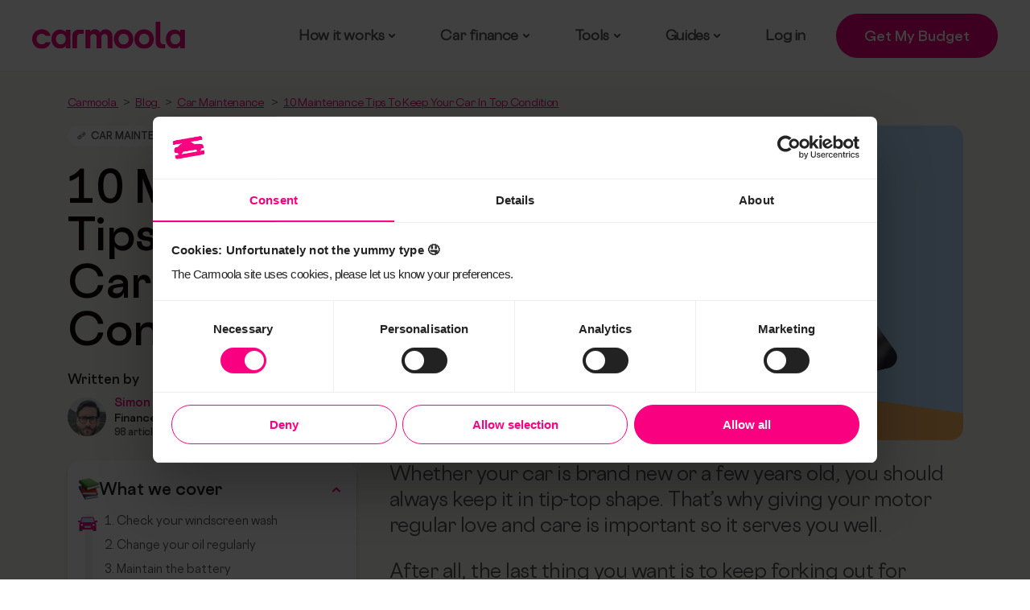

--- FILE ---
content_type: text/html; charset=UTF-8
request_url: https://www.carmoola.co.uk/blog/maintenance-tips-keep-car-top-condition
body_size: 26565
content:
<!doctype html><html lang="en"><head>
    <meta charset="UTF-8">
    <title>10 Maintenance Tips to Keep Your Car in Top Condition</title>
    <link rel="shortcut icon" href="https://www.carmoola.co.uk/hubfs/favicon.png">
    <meta name="description" content="Use our handy guide and tips for car care and maintenance to ensure your car stays in excellent condition, allowing you to enjoy it for longer!">
    
    
    
    
    
    
    
       
    
    
    
    
    
    

          

   <link rel="preconnect" href="https://cdnjs.cloudflare.com" crossorigin>    
<script src="https://cdnjs.cloudflare.com/ajax/libs/jquery/3.5.1/jquery.min.js" nonce="9akLbgqVijl54bT0ehgdIw=="></script>  

    
    
    <meta name="viewport" content="width=device-width, initial-scale=1">

    
    <meta property="og:description" content="Use our handy guide and tips for car care and maintenance to ensure your car stays in excellent condition, allowing you to enjoy it for longer!">
    <meta property="og:title" content="10 Maintenance Tips to Keep Your Car in Top Condition">
    <meta name="twitter:description" content="Use our handy guide and tips for car care and maintenance to ensure your car stays in excellent condition, allowing you to enjoy it for longer!">
    <meta name="twitter:title" content="10 Maintenance Tips to Keep Your Car in Top Condition">

    

    
    <style>
a.cta_button{-moz-box-sizing:content-box !important;-webkit-box-sizing:content-box !important;box-sizing:content-box !important;vertical-align:middle}.hs-breadcrumb-menu{list-style-type:none;margin:0px 0px 0px 0px;padding:0px 0px 0px 0px}.hs-breadcrumb-menu-item{float:left;padding:10px 0px 10px 10px}.hs-breadcrumb-menu-divider:before{content:'›';padding-left:10px}.hs-featured-image-link{border:0}.hs-featured-image{float:right;margin:0 0 20px 20px;max-width:50%}@media (max-width: 568px){.hs-featured-image{float:none;margin:0;width:100%;max-width:100%}}.hs-screen-reader-text{clip:rect(1px, 1px, 1px, 1px);height:1px;overflow:hidden;position:absolute !important;width:1px}
</style>

<link rel="stylesheet" href="https://www.carmoola.co.uk/hubfs/hub_generated/template_assets/1/175174865423/1769100350632/template_bootstrap.min.css">
<link rel="stylesheet" href="https://www.carmoola.co.uk/hubfs/hub_generated/template_assets/1/175075271428/1769100357280/template_main.min.css">
<link rel="stylesheet" href="https://www.carmoola.co.uk/hubfs/hub_generated/template_assets/1/175172593056/1769100357686/template_main-style-2023.min.css">
<link rel="stylesheet" href="https://www.carmoola.co.uk/hubfs/hub_generated/template_assets/1/247021485305/1769100352759/template_calculator-2023.min.css">
<link rel="stylesheet" href="https://www.carmoola.co.uk/hubfs/hub_generated/template_assets/1/175296089446/1769100357027/template_new-car-landing.min.css">
<link rel="stylesheet" href="https://www.carmoola.co.uk/hubfs/hub_generated/template_assets/1/175089373109/1769100350580/template_style.min.css">
<link rel="stylesheet" href="https://www.carmoola.co.uk/hubfs/hub_generated/template_assets/1/175077960005/1769100353915/template_blog.css">
<link rel="stylesheet" href="https://www.carmoola.co.uk/hubfs/hub_generated/module_assets/1/173964583975/1753091378912/module_Header.min.css">

<style>   
  .new-header {
    background: #ffffff;
    border-bottom: 1px solid #ededed;
  }
  .get-app-btn.button-global {
    background-color: #f90081;
    color: #ffffff;
    border-radius: 100px;
  }
  .get-app-btn.button-global:hover {
    background-color: #d41070;
    color: #ffffff;
  }
  .nav-lt {background-color: #ffffff;}
  .nav-rt {
    background-color: #f7f7f3;
  }

  .new-menu>ul>li>a{
    color: #555555;
  }

  .new-menu>ul>li>a:active, .new-menu>ul>li>a:focus, .new-menu>ul>li>a:hover, .new-menu>ul>li:hover>a {
    color: #d41070;
  }
  .new-menu>ul>li.sub-menu>a:after {
    background-color:  #d41070;;
  }

  .new-menu>ul>li.sub-menu:hover>a::before {
    background-image: url(https://www.carmoola.co.uk/hubfs/arrow-up.svg);
  }
  .new-menu>ul>li.sub-menu>a::before {
    background: url(https://www.carmoola.co.uk/hubfs/arrow-down.svg) no-repeat center center;
  }
  .nav-link a {background: url(https://www.carmoola.co.uk/hubfs/raw_assets/public/Launch%202023/images/arrow-right.svg) no-repeat right center;}

  .topDiv {
    background: #000000;
    color: #ffffff;
  }

  .pinkText {
    color: #ffc1cb;

  }
  .yellowtext { 
    background: #ffff00;
    color:#000000;
  }

  .pcp-nav-block { background-color:; }
  .pcp-nav-block .button-global{ background-color: ; color:}
  .pcp-nav-block .button-global{ background-color:;
    color:;}

  @media only screen and (max-width:1024px){   
    .parent-menu>div.sub-item{cursor:pointer;height:54px;left:0;position:absolute;right:0;width:100%;z-index:3;background:url(https://www.carmoola.co.uk/hubfs/raw_assets/public/Launch%202023/images/arw-up.svg) no-repeat right 15px center}
    .parent-menu.parent-menu-active>div.sub-item{background:url(https://www.carmoola.co.uk/hubfs/raw_assets/public/Launch%202023/images/arw-down.svg) no-repeat right 15px center}

  }
  

</style>

<link rel="stylesheet" href="https://www.carmoola.co.uk/hubfs/hub_generated/module_assets/1/179919851293/1744328465456/module_blog-progress-bar.min.css">
<link rel="stylesheet" href="https://www.carmoola.co.uk/hubfs/hub_generated/module_assets/1/180008188794/1741044557351/module_blog-details-breadcrumb.min.css">
 
<style> 
.blog-detail { background-color: #f7f7f3; } 
 
</style>

<link rel="stylesheet" href="https://www.carmoola.co.uk/hubfs/hub_generated/module_assets/1/186252305976/1769066161925/module_blog-head.min.css">
<link rel="stylesheet" href="https://www.carmoola.co.uk/hubfs/hub_generated/module_assets/1/186021654640/1741044579663/module_blog-sidebar-finance.min.css">
 
<style>
  .sidebar-finance{
    background-color: #ffffff;
    border-radius: 16px;
    padding: 25px;
  }
</style>

<link rel="stylesheet" href="https://www.carmoola.co.uk/hubfs/hub_generated/module_assets/1/186426035477/1741044593909/module_blog-related-post-three-card.min.css">

<style>

  .carfinanceguide-module_17401227894126{
    background: #f7f7f3;
  }

  .carfinanceguide-module_17401227894126 .card .post-button {
    border-radius: 100px;
    background: rgba(255, 255, 255, 0%);
    color: #f90081;
    border: 1px solid rgba(143, 155, 179, 48%);
;
  }
  
  .carfinanceguide-module_17401227894126 .post-meta .tag-link {
    background: #fe0094;
    border-radius: 100px;
    color: #ffffff;
  }
  
</style>

<link rel="stylesheet" href="https://www.carmoola.co.uk/hubfs/hub_generated/module_assets/1/238562585824/1750749722343/module_footer-2025.min.css">
<!-- Editor Styles -->
<style id="hs_editor_style" type="text/css">
/* HubSpot Styles (default) */
.header-top-module-2-hidden {
  display: block !important;
}
</style>
    <script type="application/ld+json" nonce="9akLbgqVijl54bT0ehgdIw==">
{
  "mainEntityOfPage" : {
    "@type" : "WebPage",
    "@id" : "https://www.carmoola.co.uk/blog/maintenance-tips-keep-car-top-condition"
  },
  "author" : {
    "name" : "Simon Banks",
    "url" : "https://www.carmoola.co.uk/blog/author/simon-banks",
    "@type" : "Person"
  },
  "headline" : "10 Maintenance Tips to Keep Your Car in Top Condition",
  "datePublished" : "2022-01-28T10:16:10.000Z",
  "dateModified" : "2024-04-08T10:57:57.086Z",
  "publisher" : {
    "name" : "Carmoola",
    "logo" : {
      "url" : "https://www.carmoola.co.uk/hubfs/New%20Design%202021/Logo-header.svg",
      "@type" : "ImageObject"
    },
    "@type" : "Organization"
  },
  "@context" : "https://schema.org",
  "@type" : "BlogPosting",
  "image" : [ "https://www.carmoola.co.uk/hubfs/10%20Maintenance%20Tips%20to%20Keep%20Your%20Car%20in%20Top%20Condition.png" ]
}
</script>


    

<!--  <script src="https://ajax.googleapis.com/ajax/libs/jquery/3.5.1/jquery.min.js"></script>  
 <link rel="preconnect" href="https://cdnjs.cloudflare.com" crossorigin>  
<script src="https://cdnjs.cloudflare.com/ajax/libs/jquery/3.5.1/jquery.min.js" defer></script>                      
<script src="https://cdnjs.cloudflare.com/ajax/libs/slick-carousel/1.8.1/slick.min.js"></script>  -->        
<link rel="icon" type="image/png" href="https://www.carmoola.co.uk/hubfs/Favicon%20Oct%202023.png">  
<!--  start script for get query string for globally button -->  
<script nonce="9akLbgqVijl54bT0ehgdIw==">
document.addEventListener("DOMContentLoaded", function () {
  const query = window.location.search;
  if (!query) return;

  document.querySelectorAll("a[href]").forEach(function (link) {
    let href = link.getAttribute("href");

    // Skip invalid links
    if (!href || href.startsWith("#") || href.startsWith("mailto:") || href.startsWith("tel:")) return;

    try {
      const url = new URL(href, window.location.origin);

      const pageParams = new URLSearchParams(query);
      pageParams.forEach((value, key) => {
        // ✅ Skip any hs_preview param (regardless of value)
        if (key === "hs_preview") return;

        if (!url.searchParams.has(key)) {
          url.searchParams.append(key, value);
        }
      });

      link.setAttribute("href", url.toString());
    } catch (e) {
      console.warn("Invalid URL skipped:", href);
    }
  });
});
</script>                 
<!--  start script for get query string for globally button -->      
  
<!-- Google Tag Manager -->  
<script defer nonce="9akLbgqVijl54bT0ehgdIw==">          
  window.dataLayer = window.dataLayer || [];           
  function gtag() {       
    dataLayer.push(arguments);    
  }     
  gtag('consent', 'default', {    
    security_storage: 'granted',
    ad_user_data: 'denied',
    ad_personalization: 'denied',
    functionality_storage: 'denied',
    ad_storage: 'denied',
    analytics_storage: 'denied',
    personalization_storage: 'denied',
	wait_for_update: 500,
  });
  (function(w,d,s,l,i){w[l]=w[l]||[];w[l].push({'gtm.start':
                                                      new Date().getTime(),event:'gtm.js'});var f=d.getElementsByTagName(s)[0],
      j=d.createElement(s),dl=l!='dataLayer'?'&l='+l:'';j.async=true;j.src=
        'https://www.googletagmanager.com/gtm.js?id='+i+dl;f.parentNode.insertBefore(j,f);
                            })(window,document,'script','dataLayer','GTM-5HSBD2X');
</script>
<!-- End Google Tag Manager -->
<!-- Load Branch -->
<script nonce="9akLbgqVijl54bT0ehgdIw==">
(function(b,r,a,n,c,h,_,s,d,k){if(!b[n]||!b[n]._q){for(;s<_.length;)c(h,_[s++]);d=r.createElement(a);d.async=1;d.src="https://cdn.branch.io/branch-latest.min.js";k=r.getElementsByTagName(a)[0];k.parentNode.insertBefore(d,k);b[n]=h}})(window,document,"script","branch",function(b,r){b[r]=function(){b._q.push([r,arguments])}},{_q:[],_v:1},"addListener banner closeBanner closeJourney data deepview deepviewCta first init link logout removeListener setBranchViewData setIdentity track trackCommerceEvent logEvent disableTracking getBrowserFingerprintId crossPlatformIds lastAttributedTouchData setAPIResponseCallback qrCode setRequestMetaData setAPIUrl getAPIUrl setDMAParamsForEEA".split(" "), 0);
<!-- init Branch -->
window.addEventListener('CookiebotOnLoad', function (event) {
  branch.init('key_live_da0CRUtJNP2HpD2YQy33Vdinrsk5ekoC', { no_journeys: true }, function (error, data) {
    if (error) {
      console.error(error, data);
    }
    console.info(data);

    try {
      if (!data.identity && window.Cookiebot && window.Cookiebot.consent && window.Cookiebot.consent.statistics) {
          var uuid = crypto.randomUUID();
          branch.setIdentity(uuid);
      }
    } catch {
      console.error('Failed to set identity');
    }
  });
}, false);
 </script>
<!-- End Branch -->
<script nonce="9akLbgqVijl54bT0ehgdIw==">
 (function () {
  const url = new URL(window.location.href);
  if (url.searchParams.has('cm_id')) { 
    url.searchParams.delete('cm_id');
    const cleanUrl = url.pathname + url.search + url.hash;
    window.history.replaceState({}, '', cleanUrl);
  }
})(); 
</script>
<meta property="og:image" content="https://www.carmoola.co.uk/hubfs/10%20Maintenance%20Tips%20to%20Keep%20Your%20Car%20in%20Top%20Condition.png">
<meta property="og:image:width" content="2080">
<meta property="og:image:height" content="1480">
<meta property="og:image:alt" content="10 Maintenance Tips to Keep Your Car in Top Condition">
<meta name="twitter:image" content="https://www.carmoola.co.uk/hubfs/10%20Maintenance%20Tips%20to%20Keep%20Your%20Car%20in%20Top%20Condition.png">
<meta name="twitter:image:alt" content="10 Maintenance Tips to Keep Your Car in Top Condition">

<meta property="og:url" content="https://www.carmoola.co.uk/blog/maintenance-tips-keep-car-top-condition">
<meta name="twitter:card" content="summary_large_image">

<link rel="canonical" href="https://www.carmoola.co.uk/blog/maintenance-tips-keep-car-top-condition">
<script nonce="9akLbgqVijl54bT0ehgdIw==">
 (function () {
  const url = new URL(window.location.href);
  if (url.searchParams.has('cm_id')) {
    url.searchParams.delete('cm_id');
    const cleanUrl = url.pathname + url.search + url.hash;
    window.history.replaceState({}, '', cleanUrl);
  }
})();
</script>
<meta property="og:type" content="article">
<link rel="alternate" type="application/rss+xml" href="https://www.carmoola.co.uk/blog/rss.xml">
<meta name="twitter:domain" content="www.carmoola.co.uk">

<meta http-equiv="content-language" content="en">






  <meta name="generator" content="HubSpot"></head>
  <body>
    <div class="body-wrapper   hs-content-id-48555037483 hs-blog-post hs-blog-id-38271826765">
      
      <div data-global-resource-path="Carmoola 2024/templates/partials/header.html"><div class="container-fluid content-wrapper">
<div class="row-fluid-wrapper">
<div class="row-fluid">
<div class="span12 widget-span widget-type-cell " style="" data-widget-type="cell" data-x="0" data-w="12">

<div class="row-fluid-wrapper row-depth-1 row-number-1 dnd-section">
<div class="row-fluid ">
<div class="span12 widget-span widget-type-cell dnd-column" style="" data-widget-type="cell" data-x="0" data-w="12">

<div class="row-fluid-wrapper row-depth-1 row-number-2 dnd-row">
<div class="row-fluid ">
<div class="span12 widget-span widget-type-custom_widget dnd-module header-top-module-2-hidden" style="" data-widget-type="custom_widget" data-x="0" data-w="12">
<div id="hs_cos_wrapper_header-top-module-2" class="hs_cos_wrapper hs_cos_wrapper_widget hs_cos_wrapper_type_module" style="" data-hs-cos-general-type="widget" data-hs-cos-type="module"><!--Header Start Here -->
<header class="new-header header-container-wrapper new">  
    
  <div class="container-fluid">
    
    
    <a class="new-logo" href="https://www.carmoola.co.uk">
      
      
      
      
      
      
      <img src="https://www.carmoola.co.uk/hubfs/carmoola-logo.svg" alt="carmoola-logo" loading="lazy" width="182" height="32" style="max-width: 100%; height: auto;">
      
    </a>

    <a href="javascript:void(0)" class="menu-icon">
      <span class="line1"></span>
      <span class="line2"></span>
      <span class="line3"></span>
    </a>    
    <div class="new-hdr-rt">
      <div class="new-menu mobile-nav" id="mobile-nav">
        <ul>
          
          
          <li class="sub-menu">
            
            
            <a href="https://www.carmoola.co.uk/how-it-works">
              How it works
            </a> 

            <ul class="submenu">
              <li>
                <div class="nav-outer" id="nav-outer">
                  <div class="nav-lt">
                    <h3>How Carmoola works</h3> 
                    

                    
                    
                    <a class="nav-loop1" href="https://www.carmoola.co.uk/how-it-works">
                      <h4>How it works</h4>
                      <p>Find out how our app works. Within a few minutes you’ll be one step closer to your new car.</p>
                    </a>
                    

                    
                    
                    <a class="nav-loop1" href="https://www.carmoola.co.uk/dealerships">
                      <h4>Approved dealerships</h4>
                      <p>Whether you're buying online or directly from a dealership, we've got you covered.</p>
                    </a>
                    

                    
                    
                    <a class="nav-loop1" href="https://www.carmoola.co.uk/faqs">
                      <h4>FAQs</h4>
                      <p>Everything you need to know about using Carmoola and car finance.</p>
                    </a>
                    
                    
                  </div>
                  <div class="nav-rt">
                    <h3>Want to learn more?</h3>
                    <div class="nav-box-outer">
                      
                      
                      
                      <a class="nav-loop2" href="https://www.carmoola.co.uk/testimonials">
                        <div class="nav-loop-img">
                          
                          
                          
                          
                          
                          
                          <img src="https://www.carmoola.co.uk/hs-fs/hubfs/customer-with-red-range-rover.webp?width=418&amp;height=298&amp;name=customer-with-red-range-rover.webp" alt="customer-with-red-range-rover" loading="lazy" width="418" height="298" style="max-width: 100%; height: auto;" srcset="https://www.carmoola.co.uk/hs-fs/hubfs/customer-with-red-range-rover.webp?width=209&amp;height=149&amp;name=customer-with-red-range-rover.webp 209w, https://www.carmoola.co.uk/hs-fs/hubfs/customer-with-red-range-rover.webp?width=418&amp;height=298&amp;name=customer-with-red-range-rover.webp 418w, https://www.carmoola.co.uk/hs-fs/hubfs/customer-with-red-range-rover.webp?width=627&amp;height=447&amp;name=customer-with-red-range-rover.webp 627w, https://www.carmoola.co.uk/hs-fs/hubfs/customer-with-red-range-rover.webp?width=836&amp;height=596&amp;name=customer-with-red-range-rover.webp 836w, https://www.carmoola.co.uk/hs-fs/hubfs/customer-with-red-range-rover.webp?width=1045&amp;height=745&amp;name=customer-with-red-range-rover.webp 1045w, https://www.carmoola.co.uk/hs-fs/hubfs/customer-with-red-range-rover.webp?width=1254&amp;height=894&amp;name=customer-with-red-range-rover.webp 1254w" sizes="(max-width: 418px) 100vw, 418px">
                          
                        </div>
                        <div class="nav-loop-txt">
                          <h5>Reviews from our lovely customers</h5>
                          <div class="nv-tx">
                            <p>See what other people say about their Carmoola experience.</p>
                          </div>
                        </div>
                      </a>

                      
                      
                      
                      <a class="nav-loop2" href="https://www.carmoola.co.uk/contact-us">
                        <div class="nav-loop-img">
                          
                          
                          
                          
                          
                          
                          <img src="https://www.carmoola.co.uk/hs-fs/hubfs/customer-support%20(1).webp?width=832&amp;height=592&amp;name=customer-support%20(1).webp" alt="customer-support (1)" loading="lazy" width="832" height="592" style="max-width: 100%; height: auto;" srcset="https://www.carmoola.co.uk/hs-fs/hubfs/customer-support%20(1).webp?width=416&amp;height=296&amp;name=customer-support%20(1).webp 416w, https://www.carmoola.co.uk/hs-fs/hubfs/customer-support%20(1).webp?width=832&amp;height=592&amp;name=customer-support%20(1).webp 832w, https://www.carmoola.co.uk/hs-fs/hubfs/customer-support%20(1).webp?width=1248&amp;height=888&amp;name=customer-support%20(1).webp 1248w, https://www.carmoola.co.uk/hs-fs/hubfs/customer-support%20(1).webp?width=1664&amp;height=1184&amp;name=customer-support%20(1).webp 1664w, https://www.carmoola.co.uk/hs-fs/hubfs/customer-support%20(1).webp?width=2080&amp;height=1480&amp;name=customer-support%20(1).webp 2080w, https://www.carmoola.co.uk/hs-fs/hubfs/customer-support%20(1).webp?width=2496&amp;height=1776&amp;name=customer-support%20(1).webp 2496w" sizes="(max-width: 832px) 100vw, 832px">
                          
                        </div>
                        <div class="nav-loop-txt">
                          <h5>Get in touch</h5>
                          <div class="nv-tx">
                            <p>Our UK based support team are online 8am-9pm every day.</p>
                          </div>
                        </div>
                      </a>

                      
                      
                      
                      <a class="nav-loop2" href="https://www.carmoola.co.uk/dealerships/join-us">
                        <div class="nav-loop-img">
                          
                          
                          
                          
                          
                          
                          <img src="https://www.carmoola.co.uk/hs-fs/hubfs/dealer-search-carmoola-app.webp?width=582&amp;height=414&amp;name=dealer-search-carmoola-app.webp" alt="dealer-search-carmoola-app" loading="lazy" width="582" height="414" style="max-width: 100%; height: auto;" srcset="https://www.carmoola.co.uk/hs-fs/hubfs/dealer-search-carmoola-app.webp?width=291&amp;height=207&amp;name=dealer-search-carmoola-app.webp 291w, https://www.carmoola.co.uk/hs-fs/hubfs/dealer-search-carmoola-app.webp?width=582&amp;height=414&amp;name=dealer-search-carmoola-app.webp 582w, https://www.carmoola.co.uk/hs-fs/hubfs/dealer-search-carmoola-app.webp?width=873&amp;height=621&amp;name=dealer-search-carmoola-app.webp 873w, https://www.carmoola.co.uk/hs-fs/hubfs/dealer-search-carmoola-app.webp?width=1164&amp;height=828&amp;name=dealer-search-carmoola-app.webp 1164w, https://www.carmoola.co.uk/hs-fs/hubfs/dealer-search-carmoola-app.webp?width=1455&amp;height=1035&amp;name=dealer-search-carmoola-app.webp 1455w, https://www.carmoola.co.uk/hs-fs/hubfs/dealer-search-carmoola-app.webp?width=1746&amp;height=1242&amp;name=dealer-search-carmoola-app.webp 1746w" sizes="(max-width: 582px) 100vw, 582px">
                          
                        </div>
                        <div class="nav-loop-txt">
                          <h5>Join our approved dealership network</h5>
                          <div class="nv-tx">
                            <p>Apply now to get access to thousands of Carmoola customers.</p>
                          </div>
                        </div>
                      </a>

                      
                      
                      
                      <a class="nav-loop2" href="https://www.carmoola.co.uk/depreciation-index">
                        <div class="nav-loop-img">
                          
                          
                          
                          
                          
                          
                          <img src="https://www.carmoola.co.uk/hs-fs/hubfs/depreciation-logo.webp?width=252&amp;height=176&amp;name=depreciation-logo.webp" alt="depreciation-logo" loading="lazy" width="252" height="176" style="max-width: 100%; height: auto;" srcset="https://www.carmoola.co.uk/hs-fs/hubfs/depreciation-logo.webp?width=126&amp;height=88&amp;name=depreciation-logo.webp 126w, https://www.carmoola.co.uk/hs-fs/hubfs/depreciation-logo.webp?width=252&amp;height=176&amp;name=depreciation-logo.webp 252w, https://www.carmoola.co.uk/hs-fs/hubfs/depreciation-logo.webp?width=378&amp;height=264&amp;name=depreciation-logo.webp 378w, https://www.carmoola.co.uk/hs-fs/hubfs/depreciation-logo.webp?width=504&amp;height=352&amp;name=depreciation-logo.webp 504w, https://www.carmoola.co.uk/hs-fs/hubfs/depreciation-logo.webp?width=630&amp;height=440&amp;name=depreciation-logo.webp 630w, https://www.carmoola.co.uk/hs-fs/hubfs/depreciation-logo.webp?width=756&amp;height=528&amp;name=depreciation-logo.webp 756w" sizes="(max-width: 252px) 100vw, 252px">
                          
                        </div>
                        <div class="nav-loop-txt">
                          <h5>Depreciation index</h5>
                          <div class="nv-tx">
                            <p>Clearly and colourfully make sense of which cars hold their value the best —and those that might have dropped like a stone.</p>
                          </div>
                        </div>
                      </a>

                       
                    </div>
                    
                  </div>
                </div>
              </li>
            </ul> 
          </li>
          
          
          
          <li class="sub-menu">
            
            
            <a href="https://www.carmoola.co.uk">
              Car finance
            </a> 

            <ul class="submenu">
              <li>
                <div class="nav-outer" id="nav-outer">
                  <div class="nav-lt">
                    <h3>Car finance</h3> 
                    

                    
                    
                    <a class="nav-loop1" href="https://www.carmoola.co.uk/car-finance/hire-purchase">
                      <h4>Hire Purchase (HP)</h4>
                      <p>Hire Purchase – or HP – is a type of car finance that lets you spread the cost of a car over an agreed length of time, after which you'll own the car outright.</p>
                    </a>
                    

                    
                    
                    <a class="nav-loop1" href="https://www.carmoola.co.uk/car-finance/personal-contract-purchase">
                      <h4>Personal Contract Purchase (PCP)</h4>
                      <p>Personal Contract Purchase - or PCP - is a flexible finance agreement that allows you to hand the car back, own it outright or trade it in for another at the end.</p>
                    </a>
                    

                    
                    
                    <a class="nav-loop1" href="https://www.carmoola.co.uk/refinance">
                      <h4>Refinance my car</h4>
                      <p>Car refinance&nbsp;is the process of taking out a new finance agreement so you can pay off your current loan and switch to a new lender.</p>
                    </a>
                    
                    
                  </div>
                  <div class="nav-rt">
                    <h3>Want to learn more?</h3>
                    <div class="nav-box-outer">
                      
                      
                      
                      <a class="nav-loop2" href="https://www.carmoola.co.uk/blog/what-is-hp-finance">
                        <div class="nav-loop-img">
                          
                          
                          
                          
                          
                          
                          <img src="https://www.carmoola.co.uk/hs-fs/hubfs/Vintage%20car%20going%20to%20an%20old%20town-1.jpg?width=500&amp;height=356&amp;name=Vintage%20car%20going%20to%20an%20old%20town-1.jpg" alt="Vintage car going to an old town" loading="lazy" width="500" height="356" style="max-width: 100%; height: auto;" srcset="https://www.carmoola.co.uk/hs-fs/hubfs/Vintage%20car%20going%20to%20an%20old%20town-1.jpg?width=250&amp;height=178&amp;name=Vintage%20car%20going%20to%20an%20old%20town-1.jpg 250w, https://www.carmoola.co.uk/hs-fs/hubfs/Vintage%20car%20going%20to%20an%20old%20town-1.jpg?width=500&amp;height=356&amp;name=Vintage%20car%20going%20to%20an%20old%20town-1.jpg 500w, https://www.carmoola.co.uk/hs-fs/hubfs/Vintage%20car%20going%20to%20an%20old%20town-1.jpg?width=750&amp;height=534&amp;name=Vintage%20car%20going%20to%20an%20old%20town-1.jpg 750w, https://www.carmoola.co.uk/hs-fs/hubfs/Vintage%20car%20going%20to%20an%20old%20town-1.jpg?width=1000&amp;height=712&amp;name=Vintage%20car%20going%20to%20an%20old%20town-1.jpg 1000w, https://www.carmoola.co.uk/hs-fs/hubfs/Vintage%20car%20going%20to%20an%20old%20town-1.jpg?width=1250&amp;height=890&amp;name=Vintage%20car%20going%20to%20an%20old%20town-1.jpg 1250w, https://www.carmoola.co.uk/hs-fs/hubfs/Vintage%20car%20going%20to%20an%20old%20town-1.jpg?width=1500&amp;height=1068&amp;name=Vintage%20car%20going%20to%20an%20old%20town-1.jpg 1500w" sizes="(max-width: 500px) 100vw, 500px">
                          
                        </div>
                        <div class="nav-loop-txt">
                          <h5>How does Hire Purchase (HP) finance work?</h5>
                          <div class="nv-tx">
                            <p>5 Min Read</p>
                          </div>
                        </div>
                      </a>

                      
                      
                      
                      <a class="nav-loop2" href="https://www.carmoola.co.uk/blog/how-car-finance-works">
                        <div class="nav-loop-img">
                          
                          
                          
                          
                          
                          
                          <img src="https://www.carmoola.co.uk/hs-fs/hubfs/Waves%20crashing%20against%20cliff-1.jpg?width=500&amp;height=356&amp;name=Waves%20crashing%20against%20cliff-1.jpg" alt="Waves crashing against cliff" loading="lazy" width="500" height="356" style="max-width: 100%; height: auto;" srcset="https://www.carmoola.co.uk/hs-fs/hubfs/Waves%20crashing%20against%20cliff-1.jpg?width=250&amp;height=178&amp;name=Waves%20crashing%20against%20cliff-1.jpg 250w, https://www.carmoola.co.uk/hs-fs/hubfs/Waves%20crashing%20against%20cliff-1.jpg?width=500&amp;height=356&amp;name=Waves%20crashing%20against%20cliff-1.jpg 500w, https://www.carmoola.co.uk/hs-fs/hubfs/Waves%20crashing%20against%20cliff-1.jpg?width=750&amp;height=534&amp;name=Waves%20crashing%20against%20cliff-1.jpg 750w, https://www.carmoola.co.uk/hs-fs/hubfs/Waves%20crashing%20against%20cliff-1.jpg?width=1000&amp;height=712&amp;name=Waves%20crashing%20against%20cliff-1.jpg 1000w, https://www.carmoola.co.uk/hs-fs/hubfs/Waves%20crashing%20against%20cliff-1.jpg?width=1250&amp;height=890&amp;name=Waves%20crashing%20against%20cliff-1.jpg 1250w, https://www.carmoola.co.uk/hs-fs/hubfs/Waves%20crashing%20against%20cliff-1.jpg?width=1500&amp;height=1068&amp;name=Waves%20crashing%20against%20cliff-1.jpg 1500w" sizes="(max-width: 500px) 100vw, 500px">
                          
                        </div>
                        <div class="nav-loop-txt">
                          <h5>What is car finance and how does it work?</h5>
                          <div class="nv-tx">
                            <p><span>6 Min Read</span></p>
                          </div>
                        </div>
                      </a>

                      
                      
                      
                      <a class="nav-loop2" href="https://www.carmoola.co.uk/blog/how-pcp-car-finance-works">
                        <div class="nav-loop-img">
                          
                          
                          
                          
                          
                          
                          <img src="https://www.carmoola.co.uk/hs-fs/hubfs/Stunning%20coastline%20with%20rain%20clouds%20overhead-1.jpg?width=500&amp;height=356&amp;name=Stunning%20coastline%20with%20rain%20clouds%20overhead-1.jpg" alt="Stunning coastline with rain clouds overhead-1" loading="lazy" width="500" height="356" style="max-width: 100%; height: auto;" srcset="https://www.carmoola.co.uk/hs-fs/hubfs/Stunning%20coastline%20with%20rain%20clouds%20overhead-1.jpg?width=250&amp;height=178&amp;name=Stunning%20coastline%20with%20rain%20clouds%20overhead-1.jpg 250w, https://www.carmoola.co.uk/hs-fs/hubfs/Stunning%20coastline%20with%20rain%20clouds%20overhead-1.jpg?width=500&amp;height=356&amp;name=Stunning%20coastline%20with%20rain%20clouds%20overhead-1.jpg 500w, https://www.carmoola.co.uk/hs-fs/hubfs/Stunning%20coastline%20with%20rain%20clouds%20overhead-1.jpg?width=750&amp;height=534&amp;name=Stunning%20coastline%20with%20rain%20clouds%20overhead-1.jpg 750w, https://www.carmoola.co.uk/hs-fs/hubfs/Stunning%20coastline%20with%20rain%20clouds%20overhead-1.jpg?width=1000&amp;height=712&amp;name=Stunning%20coastline%20with%20rain%20clouds%20overhead-1.jpg 1000w, https://www.carmoola.co.uk/hs-fs/hubfs/Stunning%20coastline%20with%20rain%20clouds%20overhead-1.jpg?width=1250&amp;height=890&amp;name=Stunning%20coastline%20with%20rain%20clouds%20overhead-1.jpg 1250w, https://www.carmoola.co.uk/hs-fs/hubfs/Stunning%20coastline%20with%20rain%20clouds%20overhead-1.jpg?width=1500&amp;height=1068&amp;name=Stunning%20coastline%20with%20rain%20clouds%20overhead-1.jpg 1500w" sizes="(max-width: 500px) 100vw, 500px">
                          
                        </div>
                        <div class="nav-loop-txt">
                          <h5>How does Personal Contract Purchase (PCP) finance work?</h5>
                          <div class="nv-tx">
                            <p>5 Min Read</p>
                          </div>
                        </div>
                      </a>

                      
                      
                      
                      <a class="nav-loop2" href="https://www.carmoola.co.uk/blog/pcp-vs-hp-car-finance">
                        <div class="nav-loop-img">
                          
                          
                          
                          
                          
                          
                          <img src="https://www.carmoola.co.uk/hs-fs/hubfs/Old%20couple%20ready%20for%20an%20adventure-1.jpg?width=500&amp;height=356&amp;name=Old%20couple%20ready%20for%20an%20adventure-1.jpg" alt="Old couple ready for an adventure-1" loading="lazy" width="500" height="356" style="max-width: 100%; height: auto;" srcset="https://www.carmoola.co.uk/hs-fs/hubfs/Old%20couple%20ready%20for%20an%20adventure-1.jpg?width=250&amp;height=178&amp;name=Old%20couple%20ready%20for%20an%20adventure-1.jpg 250w, https://www.carmoola.co.uk/hs-fs/hubfs/Old%20couple%20ready%20for%20an%20adventure-1.jpg?width=500&amp;height=356&amp;name=Old%20couple%20ready%20for%20an%20adventure-1.jpg 500w, https://www.carmoola.co.uk/hs-fs/hubfs/Old%20couple%20ready%20for%20an%20adventure-1.jpg?width=750&amp;height=534&amp;name=Old%20couple%20ready%20for%20an%20adventure-1.jpg 750w, https://www.carmoola.co.uk/hs-fs/hubfs/Old%20couple%20ready%20for%20an%20adventure-1.jpg?width=1000&amp;height=712&amp;name=Old%20couple%20ready%20for%20an%20adventure-1.jpg 1000w, https://www.carmoola.co.uk/hs-fs/hubfs/Old%20couple%20ready%20for%20an%20adventure-1.jpg?width=1250&amp;height=890&amp;name=Old%20couple%20ready%20for%20an%20adventure-1.jpg 1250w, https://www.carmoola.co.uk/hs-fs/hubfs/Old%20couple%20ready%20for%20an%20adventure-1.jpg?width=1500&amp;height=1068&amp;name=Old%20couple%20ready%20for%20an%20adventure-1.jpg 1500w" sizes="(max-width: 500px) 100vw, 500px">
                          
                        </div>
                        <div class="nav-loop-txt">
                          <h5>HP vs PCP: Which is right for me?</h5>
                          <div class="nv-tx">
                            <p><span>7 Min Read</span></p>
                          </div>
                        </div>
                      </a>

                       
                    </div>
                    
                    <div class="nav-link">
                      
                      
                      <a href="https://www.carmoola.co.uk/blog/tag/car-finance">
                        All Car Finance Guides
                      </a>
                    </div>
                    
                  </div>
                </div>
              </li>
            </ul> 
          </li>
          
          
          
          <li class="sub-menu">
            
            
            <a href="https://www.carmoola.co.uk/calculator">
              Tools
            </a> 

            <ul class="submenu">
              <li>
                <div class="nav-outer" id="nav-outer">
                  <div class="nav-lt">
                    <h3>Tools</h3> 
                    

                    
                    
                    <a class="nav-loop1" href="https://www.carmoola.co.uk/calculator">
                      <h4>Car finance calculator</h4>
                      <p>Our calculator will estimate how much interest you'll be paying and how much your payments might be each month.</p>
                    </a>
                    

                    
                    
                    <a class="nav-loop1" href="https://www.carmoola.co.uk/calculator/early-settlement-calculator">
                      <h4>Early settlement calculator</h4>
                      <p>Use our early settlement calculator to estimate the outstanding amount on your current HP or PCP agreement.</p>
                    </a>
                    

                    
                    
                    <a class="nav-loop1" href="https://www.carmoola.co.uk/eligibility-checker">
                      <h4>Eligibility checker</h4>
                      <p>See if you’re eligible for a car loan - it's fast, free and has no impact on your credit score.</p>
                    </a>
                    

                    
                    
                    <a class="nav-loop1" href="https://customer.carmoola.co.uk/my-car-value">
                      <h4>Track my car's value</h4>
                      <p>Want to know what your car’s worth? Check it for free in seconds.</p>
                    </a>
                    
                    
                  </div>
                  <div class="nav-rt">
                    <h3>Want to learn more?</h3>
                    <div class="nav-box-outer">
                      
                      
                      
                      <a class="nav-loop2" href="https://www.carmoola.co.uk/blog/how-much-can-i-afford">
                        <div class="nav-loop-img">
                          
                          
                          
                          
                          
                          
                          <img src="https://www.carmoola.co.uk/hs-fs/hubfs/Quaint%20cobblestone%20street%20in%20old%20town-1.jpg?width=500&amp;height=356&amp;name=Quaint%20cobblestone%20street%20in%20old%20town-1.jpg" alt="Quaint cobblestone street in old town-1" loading="lazy" width="500" height="356" style="max-width: 100%; height: auto;" srcset="https://www.carmoola.co.uk/hs-fs/hubfs/Quaint%20cobblestone%20street%20in%20old%20town-1.jpg?width=250&amp;height=178&amp;name=Quaint%20cobblestone%20street%20in%20old%20town-1.jpg 250w, https://www.carmoola.co.uk/hs-fs/hubfs/Quaint%20cobblestone%20street%20in%20old%20town-1.jpg?width=500&amp;height=356&amp;name=Quaint%20cobblestone%20street%20in%20old%20town-1.jpg 500w, https://www.carmoola.co.uk/hs-fs/hubfs/Quaint%20cobblestone%20street%20in%20old%20town-1.jpg?width=750&amp;height=534&amp;name=Quaint%20cobblestone%20street%20in%20old%20town-1.jpg 750w, https://www.carmoola.co.uk/hs-fs/hubfs/Quaint%20cobblestone%20street%20in%20old%20town-1.jpg?width=1000&amp;height=712&amp;name=Quaint%20cobblestone%20street%20in%20old%20town-1.jpg 1000w, https://www.carmoola.co.uk/hs-fs/hubfs/Quaint%20cobblestone%20street%20in%20old%20town-1.jpg?width=1250&amp;height=890&amp;name=Quaint%20cobblestone%20street%20in%20old%20town-1.jpg 1250w, https://www.carmoola.co.uk/hs-fs/hubfs/Quaint%20cobblestone%20street%20in%20old%20town-1.jpg?width=1500&amp;height=1068&amp;name=Quaint%20cobblestone%20street%20in%20old%20town-1.jpg 1500w" sizes="(max-width: 500px) 100vw, 500px">
                          
                        </div>
                        <div class="nav-loop-txt">
                          <h5>How much car finance can I afford?</h5>
                          <div class="nv-tx">
                            <p>5 Min Read</p>
                          </div>
                        </div>
                      </a>

                      
                      
                      
                      <a class="nav-loop2" href="https://www.carmoola.co.uk/blog/car-finance-just-moved-uk">
                        <div class="nav-loop-img">
                          
                          
                          
                          
                          
                          
                          <img src="https://www.carmoola.co.uk/hs-fs/hubfs/Chips%20on%20the%20dashboard-1.jpg?width=500&amp;height=356&amp;name=Chips%20on%20the%20dashboard-1.jpg" alt="Chips on the dashboard-1" loading="lazy" width="500" height="356" style="max-width: 100%; height: auto;" srcset="https://www.carmoola.co.uk/hs-fs/hubfs/Chips%20on%20the%20dashboard-1.jpg?width=250&amp;height=178&amp;name=Chips%20on%20the%20dashboard-1.jpg 250w, https://www.carmoola.co.uk/hs-fs/hubfs/Chips%20on%20the%20dashboard-1.jpg?width=500&amp;height=356&amp;name=Chips%20on%20the%20dashboard-1.jpg 500w, https://www.carmoola.co.uk/hs-fs/hubfs/Chips%20on%20the%20dashboard-1.jpg?width=750&amp;height=534&amp;name=Chips%20on%20the%20dashboard-1.jpg 750w, https://www.carmoola.co.uk/hs-fs/hubfs/Chips%20on%20the%20dashboard-1.jpg?width=1000&amp;height=712&amp;name=Chips%20on%20the%20dashboard-1.jpg 1000w, https://www.carmoola.co.uk/hs-fs/hubfs/Chips%20on%20the%20dashboard-1.jpg?width=1250&amp;height=890&amp;name=Chips%20on%20the%20dashboard-1.jpg 1250w, https://www.carmoola.co.uk/hs-fs/hubfs/Chips%20on%20the%20dashboard-1.jpg?width=1500&amp;height=1068&amp;name=Chips%20on%20the%20dashboard-1.jpg 1500w" sizes="(max-width: 500px) 100vw, 500px">
                          
                        </div>
                        <div class="nav-loop-txt">
                          <h5>Can I get car finance if I've just moved to the UK?</h5>
                          <div class="nv-tx">
                            <p>6 Min Read</p>
                          </div>
                        </div>
                      </a>

                      
                      
                      
                      <a class="nav-loop2" href="https://www.carmoola.co.uk/blog/credit-checks-scores-car-finance">
                        <div class="nav-loop-img">
                          
                          
                          
                          
                          
                          
                          <img src="https://www.carmoola.co.uk/hs-fs/hubfs/Summer%20road%20trip%20driving-1.jpg?width=500&amp;height=356&amp;name=Summer%20road%20trip%20driving-1.jpg" alt="Summer road trip driving-1" loading="lazy" width="500" height="356" style="max-width: 100%; height: auto;" srcset="https://www.carmoola.co.uk/hs-fs/hubfs/Summer%20road%20trip%20driving-1.jpg?width=250&amp;height=178&amp;name=Summer%20road%20trip%20driving-1.jpg 250w, https://www.carmoola.co.uk/hs-fs/hubfs/Summer%20road%20trip%20driving-1.jpg?width=500&amp;height=356&amp;name=Summer%20road%20trip%20driving-1.jpg 500w, https://www.carmoola.co.uk/hs-fs/hubfs/Summer%20road%20trip%20driving-1.jpg?width=750&amp;height=534&amp;name=Summer%20road%20trip%20driving-1.jpg 750w, https://www.carmoola.co.uk/hs-fs/hubfs/Summer%20road%20trip%20driving-1.jpg?width=1000&amp;height=712&amp;name=Summer%20road%20trip%20driving-1.jpg 1000w, https://www.carmoola.co.uk/hs-fs/hubfs/Summer%20road%20trip%20driving-1.jpg?width=1250&amp;height=890&amp;name=Summer%20road%20trip%20driving-1.jpg 1250w, https://www.carmoola.co.uk/hs-fs/hubfs/Summer%20road%20trip%20driving-1.jpg?width=1500&amp;height=1068&amp;name=Summer%20road%20trip%20driving-1.jpg 1500w" sizes="(max-width: 500px) 100vw, 500px">
                          
                        </div>
                        <div class="nav-loop-txt">
                          <h5>What checks are done for car finance?</h5>
                          <div class="nv-tx">
                            <p>4 Min Read</p>
                          </div>
                        </div>
                      </a>

                      
                      
                      
                      <a class="nav-loop2" href="https://www.carmoola.co.uk/blog/what-is-good-credit-score">
                        <div class="nav-loop-img">
                          
                          
                          
                          
                          
                          
                          <img src="https://www.carmoola.co.uk/hs-fs/hubfs/Historic%20bridge%20over%20river%20in%20old%20town-1.webp?width=500&amp;height=356&amp;name=Historic%20bridge%20over%20river%20in%20old%20town-1.webp" alt="Historic bridge over river in old town-1" loading="lazy" width="500" height="356" style="max-width: 100%; height: auto;" srcset="https://www.carmoola.co.uk/hs-fs/hubfs/Historic%20bridge%20over%20river%20in%20old%20town-1.webp?width=250&amp;height=178&amp;name=Historic%20bridge%20over%20river%20in%20old%20town-1.webp 250w, https://www.carmoola.co.uk/hs-fs/hubfs/Historic%20bridge%20over%20river%20in%20old%20town-1.webp?width=500&amp;height=356&amp;name=Historic%20bridge%20over%20river%20in%20old%20town-1.webp 500w, https://www.carmoola.co.uk/hs-fs/hubfs/Historic%20bridge%20over%20river%20in%20old%20town-1.webp?width=750&amp;height=534&amp;name=Historic%20bridge%20over%20river%20in%20old%20town-1.webp 750w, https://www.carmoola.co.uk/hs-fs/hubfs/Historic%20bridge%20over%20river%20in%20old%20town-1.webp?width=1000&amp;height=712&amp;name=Historic%20bridge%20over%20river%20in%20old%20town-1.webp 1000w, https://www.carmoola.co.uk/hs-fs/hubfs/Historic%20bridge%20over%20river%20in%20old%20town-1.webp?width=1250&amp;height=890&amp;name=Historic%20bridge%20over%20river%20in%20old%20town-1.webp 1250w, https://www.carmoola.co.uk/hs-fs/hubfs/Historic%20bridge%20over%20river%20in%20old%20town-1.webp?width=1500&amp;height=1068&amp;name=Historic%20bridge%20over%20river%20in%20old%20town-1.webp 1500w" sizes="(max-width: 500px) 100vw, 500px">
                          
                        </div>
                        <div class="nav-loop-txt">
                          <h5>What is a good credit score?</h5>
                          <div class="nv-tx">
                            <p>4 Min Read</p>
                          </div>
                        </div>
                      </a>

                      
                      
                      
                      <a class="nav-loop2" href="https://www.carmoola.co.uk/blog/does-car-finance-build-credit">
                        <div class="nav-loop-img">
                          
                          
                          
                          
                          
                          
                          <img src="https://www.carmoola.co.uk/hs-fs/hubfs/Countryside-road-passing-sheep-on-field.webp?width=2000&amp;name=Countryside-road-passing-sheep-on-field.webp" alt="Countryside-road-passing-sheep-on-field" loading="lazy" width="2000" style="max-width: 100%; height: auto;" srcset="https://www.carmoola.co.uk/hs-fs/hubfs/Countryside-road-passing-sheep-on-field.webp?width=1000&amp;name=Countryside-road-passing-sheep-on-field.webp 1000w, https://www.carmoola.co.uk/hs-fs/hubfs/Countryside-road-passing-sheep-on-field.webp?width=2000&amp;name=Countryside-road-passing-sheep-on-field.webp 2000w, https://www.carmoola.co.uk/hs-fs/hubfs/Countryside-road-passing-sheep-on-field.webp?width=3000&amp;name=Countryside-road-passing-sheep-on-field.webp 3000w, https://www.carmoola.co.uk/hs-fs/hubfs/Countryside-road-passing-sheep-on-field.webp?width=4000&amp;name=Countryside-road-passing-sheep-on-field.webp 4000w, https://www.carmoola.co.uk/hs-fs/hubfs/Countryside-road-passing-sheep-on-field.webp?width=5000&amp;name=Countryside-road-passing-sheep-on-field.webp 5000w, https://www.carmoola.co.uk/hs-fs/hubfs/Countryside-road-passing-sheep-on-field.webp?width=6000&amp;name=Countryside-road-passing-sheep-on-field.webp 6000w" sizes="(max-width: 2000px) 100vw, 2000px">
                          
                        </div>
                        <div class="nav-loop-txt">
                          <h5>Does financing a car build your credit score?</h5>
                          <div class="nv-tx">
                            <p>5 Min Read</p>
                          </div>
                        </div>
                      </a>

                      
                      
                      
                      <a class="nav-loop2" href="https://www.carmoola.co.uk/blog/car-finance-with-low-credit-score">
                        <div class="nav-loop-img">
                          
                          
                          
                          
                          
                          
                          <img src="https://www.carmoola.co.uk/hs-fs/hubfs/hp-vs-pcp.png?width=126&amp;height=88&amp;name=hp-vs-pcp.png" alt="" loading="lazy" width="126" height="88" style="max-width: 100%; height: auto;" srcset="https://www.carmoola.co.uk/hs-fs/hubfs/hp-vs-pcp.png?width=63&amp;height=44&amp;name=hp-vs-pcp.png 63w, https://www.carmoola.co.uk/hs-fs/hubfs/hp-vs-pcp.png?width=126&amp;height=88&amp;name=hp-vs-pcp.png 126w, https://www.carmoola.co.uk/hs-fs/hubfs/hp-vs-pcp.png?width=189&amp;height=132&amp;name=hp-vs-pcp.png 189w, https://www.carmoola.co.uk/hs-fs/hubfs/hp-vs-pcp.png?width=252&amp;height=176&amp;name=hp-vs-pcp.png 252w, https://www.carmoola.co.uk/hs-fs/hubfs/hp-vs-pcp.png?width=315&amp;height=220&amp;name=hp-vs-pcp.png 315w, https://www.carmoola.co.uk/hs-fs/hubfs/hp-vs-pcp.png?width=378&amp;height=264&amp;name=hp-vs-pcp.png 378w" sizes="(max-width: 126px) 100vw, 126px">
                          
                        </div>
                        <div class="nav-loop-txt">
                          <h5>Can I get car finance with a bad credit rating?</h5>
                          <div class="nv-tx">
                            <p>4 Min Read</p>
                          </div>
                        </div>
                      </a>

                       
                    </div>
                    
                    <div class="nav-link">
                      
                      
                      <a href="https://www.carmoola.co.uk/blog/tag/car-finance">
                        All Car Finance Guides
                      </a>
                    </div>
                    
                  </div>
                </div>
              </li>
            </ul> 
          </li>
          
          
            
          <li class="sub-menu">
            
            
            <a href="https://www.carmoola.co.uk/blog">
              Guides
            </a> 
            <ul class="submenu">
              <li>
                <div class="nav-outer" id="nav-outer">
                  <div class="nav-lt">
                    
                     
                    <div class="guide-nav-link">
                      
                      <div class="guide-link-loop">
                        
                        
                        <a href="https://www.carmoola.co.uk/blog/tag/car-finance">
                          <i>
                            
                            
                            
                            
                            
                            
                            <img src="https://www.carmoola.co.uk/hubfs/guide-icon1.webp" alt="guide-icon1" loading="lazy">
                            
                          </i> Car Finance
                        </a>

                      </div>   
                      
                      <div class="guide-link-loop">
                        
                        
                        <a href="https://www.carmoola.co.uk/blog/tag/cars-and-gadgets">
                          <i>
                            
                            
                            
                            
                            
                            
                            <img src="https://www.carmoola.co.uk/hubfs/guide-icon2.webp" alt="guide-icon2" loading="lazy">
                            
                          </i> Cars &amp; Gadgets
                        </a>

                      </div>   
                      
                      <div class="guide-link-loop">
                        
                        
                        <a href="https://www.carmoola.co.uk/blog/tag/car-maintenance">
                          <i>
                            
                            
                            
                            
                            
                            
                            <img src="https://www.carmoola.co.uk/hubfs/guide-icon3.webp" alt="guide-icon3" loading="lazy">
                            
                          </i> Car Maintenance
                        </a>

                      </div>   
                      
                      <div class="guide-link-loop">
                        
                        
                        <a href="https://www.carmoola.co.uk/blog/tag/tips-and-advice">
                          <i>
                            
                            
                            
                            
                            
                            
                            <img src="https://www.carmoola.co.uk/hubfs/guide-icon4.webp" alt="guide-icon4" loading="lazy">
                            
                          </i> Tips &amp; Advice
                        </a>

                      </div>   
                      
                      <div class="guide-link-loop">
                        
                        
                        <a href="https://www.carmoola.co.uk/blog/tag/news">
                          <i>
                            
                            
                            
                            
                            
                            
                            <img src="https://www.carmoola.co.uk/hubfs/guide-icon5.webp" alt="guide-icon5" loading="lazy">
                            
                          </i> News
                        </a>

                      </div>   
                      
                      <div class="guide-link-loop">
                        
                        
                        <a href="https://www.carmoola.co.uk/blog/tag/road-trips">
                          <i>
                            
                            
                            
                            
                            
                            
                            <img src="https://www.carmoola.co.uk/hubfs/guide-icon6.webp" alt="guide-icon6" loading="lazy">
                            
                          </i> Road Trips
                        </a>

                      </div>   
                      
                      <div class="guide-link-loop">
                        
                        
                        <a href="https://www.carmoola.co.uk/blog/tag/pop-culture">
                          <i>
                            
                            
                            
                            
                            
                            
                            <img src="https://www.carmoola.co.uk/hubfs/guide-icon7.webp" alt="guide-icon7" loading="lazy">
                            
                          </i> Pop Culture
                        </a>

                      </div>   
                       
                     
                    </div>
                  </div>
                  <div class="nav-rt">
                      
                    <h3>Featured guides</h3>
                    <div class="nav-box-outer">
                      
                      
                      
                      <a class="nav-loop2" href="https://www.carmoola.co.uk/blog/check-if-i-was-mis-sold-car-finance">
                        <div class="nav-loop-img">
                          
                          
                          
                          
                          
                          
                          <img src="https://www.carmoola.co.uk/hs-fs/hubfs/online-shoppers-with-dog%20(1).webp?width=400&amp;height=285&amp;name=online-shoppers-with-dog%20(1).webp" alt="online-shoppers-with-dog (1)" loading="lazy" width="400" height="285" style="max-width: 100%; height: auto;" srcset="https://www.carmoola.co.uk/hs-fs/hubfs/online-shoppers-with-dog%20(1).webp?width=200&amp;height=143&amp;name=online-shoppers-with-dog%20(1).webp 200w, https://www.carmoola.co.uk/hs-fs/hubfs/online-shoppers-with-dog%20(1).webp?width=400&amp;height=285&amp;name=online-shoppers-with-dog%20(1).webp 400w, https://www.carmoola.co.uk/hs-fs/hubfs/online-shoppers-with-dog%20(1).webp?width=600&amp;height=428&amp;name=online-shoppers-with-dog%20(1).webp 600w, https://www.carmoola.co.uk/hs-fs/hubfs/online-shoppers-with-dog%20(1).webp?width=800&amp;height=570&amp;name=online-shoppers-with-dog%20(1).webp 800w, https://www.carmoola.co.uk/hs-fs/hubfs/online-shoppers-with-dog%20(1).webp?width=1000&amp;height=713&amp;name=online-shoppers-with-dog%20(1).webp 1000w, https://www.carmoola.co.uk/hs-fs/hubfs/online-shoppers-with-dog%20(1).webp?width=1200&amp;height=855&amp;name=online-shoppers-with-dog%20(1).webp 1200w" sizes="(max-width: 400px) 100vw, 400px">
                          
                        </div>
                        <div class="nav-loop-txt">
                          <h5>How do I know if I was mis-sold car finance?</h5>
                          <div class="nv-tx">
                            <span>3 Min Read</span>
                          </div>
                        </div>
                      </a>
                      
                      
                      
                      <a class="nav-loop2" href="https://www.carmoola.co.uk/blog/car-on-credit-card">
                        <div class="nav-loop-img">
                          
                          
                          
                          
                          
                          
                          <img src="https://www.carmoola.co.uk/hs-fs/hubfs/Camping%20gear%20road%20trip-1.jpg?width=500&amp;height=356&amp;name=Camping%20gear%20road%20trip-1.jpg" alt="Camping gear road trip-1" loading="lazy" width="500" height="356" style="max-width: 100%; height: auto;" srcset="https://www.carmoola.co.uk/hs-fs/hubfs/Camping%20gear%20road%20trip-1.jpg?width=250&amp;height=178&amp;name=Camping%20gear%20road%20trip-1.jpg 250w, https://www.carmoola.co.uk/hs-fs/hubfs/Camping%20gear%20road%20trip-1.jpg?width=500&amp;height=356&amp;name=Camping%20gear%20road%20trip-1.jpg 500w, https://www.carmoola.co.uk/hs-fs/hubfs/Camping%20gear%20road%20trip-1.jpg?width=750&amp;height=534&amp;name=Camping%20gear%20road%20trip-1.jpg 750w, https://www.carmoola.co.uk/hs-fs/hubfs/Camping%20gear%20road%20trip-1.jpg?width=1000&amp;height=712&amp;name=Camping%20gear%20road%20trip-1.jpg 1000w, https://www.carmoola.co.uk/hs-fs/hubfs/Camping%20gear%20road%20trip-1.jpg?width=1250&amp;height=890&amp;name=Camping%20gear%20road%20trip-1.jpg 1250w, https://www.carmoola.co.uk/hs-fs/hubfs/Camping%20gear%20road%20trip-1.jpg?width=1500&amp;height=1068&amp;name=Camping%20gear%20road%20trip-1.jpg 1500w" sizes="(max-width: 500px) 100vw, 500px">
                          
                        </div>
                        <div class="nav-loop-txt">
                          <h5>Can I buy a car on a credit card?</h5>
                          <div class="nv-tx">
                            <span>6 Min Read</span>
                          </div>
                        </div>
                      </a>
                      
                      
                      
                      <a class="nav-loop2" href="https://www.carmoola.co.uk/blog/hire-purchase-or-lease">
                        <div class="nav-loop-img">
                          
                          
                          
                          
                          
                          
                          <img src="https://www.carmoola.co.uk/hs-fs/hubfs/Big%20waves%20along%20a%20coastal%20road-1.jpg?width=500&amp;height=356&amp;name=Big%20waves%20along%20a%20coastal%20road-1.jpg" alt="Big waves along a coastal road-1" loading="lazy" width="500" height="356" style="max-width: 100%; height: auto;" srcset="https://www.carmoola.co.uk/hs-fs/hubfs/Big%20waves%20along%20a%20coastal%20road-1.jpg?width=250&amp;height=178&amp;name=Big%20waves%20along%20a%20coastal%20road-1.jpg 250w, https://www.carmoola.co.uk/hs-fs/hubfs/Big%20waves%20along%20a%20coastal%20road-1.jpg?width=500&amp;height=356&amp;name=Big%20waves%20along%20a%20coastal%20road-1.jpg 500w, https://www.carmoola.co.uk/hs-fs/hubfs/Big%20waves%20along%20a%20coastal%20road-1.jpg?width=750&amp;height=534&amp;name=Big%20waves%20along%20a%20coastal%20road-1.jpg 750w, https://www.carmoola.co.uk/hs-fs/hubfs/Big%20waves%20along%20a%20coastal%20road-1.jpg?width=1000&amp;height=712&amp;name=Big%20waves%20along%20a%20coastal%20road-1.jpg 1000w, https://www.carmoola.co.uk/hs-fs/hubfs/Big%20waves%20along%20a%20coastal%20road-1.jpg?width=1250&amp;height=890&amp;name=Big%20waves%20along%20a%20coastal%20road-1.jpg 1250w, https://www.carmoola.co.uk/hs-fs/hubfs/Big%20waves%20along%20a%20coastal%20road-1.jpg?width=1500&amp;height=1068&amp;name=Big%20waves%20along%20a%20coastal%20road-1.jpg 1500w" sizes="(max-width: 500px) 100vw, 500px">
                          
                        </div>
                        <div class="nav-loop-txt">
                          <h5>Hire Purchase vs leasing: Which is better?</h5>
                          <div class="nv-tx">
                            <span>5 Min Read</span>
                          </div>
                        </div>
                      </a>
                      
                      
                      
                      <a class="nav-loop2" href="https://www.carmoola.co.uk/blog/need-hpi-check">
                        <div class="nav-loop-img">
                          
                          
                          
                          
                          
                          
                          <img src="https://www.carmoola.co.uk/hs-fs/hubfs/Vintage%20car%20going%20to%20an%20old%20town-1%20(1).jpg?width=500&amp;height=356&amp;name=Vintage%20car%20going%20to%20an%20old%20town-1%20(1).jpg" alt="Vintage car going to an old town-1 (1)" loading="lazy" width="500" height="356" style="max-width: 100%; height: auto;" srcset="https://www.carmoola.co.uk/hs-fs/hubfs/Vintage%20car%20going%20to%20an%20old%20town-1%20(1).jpg?width=250&amp;height=178&amp;name=Vintage%20car%20going%20to%20an%20old%20town-1%20(1).jpg 250w, https://www.carmoola.co.uk/hs-fs/hubfs/Vintage%20car%20going%20to%20an%20old%20town-1%20(1).jpg?width=500&amp;height=356&amp;name=Vintage%20car%20going%20to%20an%20old%20town-1%20(1).jpg 500w, https://www.carmoola.co.uk/hs-fs/hubfs/Vintage%20car%20going%20to%20an%20old%20town-1%20(1).jpg?width=750&amp;height=534&amp;name=Vintage%20car%20going%20to%20an%20old%20town-1%20(1).jpg 750w, https://www.carmoola.co.uk/hs-fs/hubfs/Vintage%20car%20going%20to%20an%20old%20town-1%20(1).jpg?width=1000&amp;height=712&amp;name=Vintage%20car%20going%20to%20an%20old%20town-1%20(1).jpg 1000w, https://www.carmoola.co.uk/hs-fs/hubfs/Vintage%20car%20going%20to%20an%20old%20town-1%20(1).jpg?width=1250&amp;height=890&amp;name=Vintage%20car%20going%20to%20an%20old%20town-1%20(1).jpg 1250w, https://www.carmoola.co.uk/hs-fs/hubfs/Vintage%20car%20going%20to%20an%20old%20town-1%20(1).jpg?width=1500&amp;height=1068&amp;name=Vintage%20car%20going%20to%20an%20old%20town-1%20(1).jpg 1500w" sizes="(max-width: 500px) 100vw, 500px">
                          
                        </div>
                        <div class="nav-loop-txt">
                          <h5>What is a HPI check, and do I need one?</h5>
                          <div class="nv-tx">
                            <span>5 Min Read</span>
                          </div>
                        </div>
                      </a>
                      
                    </div>
                      
                    <h3>Popular guides</h3>
                    <div class="nav-box-outer">
                      
                      
                      
                      <a class="nav-loop2" href="https://www.carmoola.co.uk/blog/car-on-finance-engine-blown">
                        <div class="nav-loop-img">
                          
                          
                          
                          
                          
                          
                          <img src="https://www.carmoola.co.uk/hs-fs/hubfs/Driving%20in%20car%20through%20old%20town-1.jpg?width=500&amp;height=356&amp;name=Driving%20in%20car%20through%20old%20town-1.jpg" alt="Driving in car through old town-1" loading="lazy" width="500" height="356" style="max-width: 100%; height: auto;" srcset="https://www.carmoola.co.uk/hs-fs/hubfs/Driving%20in%20car%20through%20old%20town-1.jpg?width=250&amp;height=178&amp;name=Driving%20in%20car%20through%20old%20town-1.jpg 250w, https://www.carmoola.co.uk/hs-fs/hubfs/Driving%20in%20car%20through%20old%20town-1.jpg?width=500&amp;height=356&amp;name=Driving%20in%20car%20through%20old%20town-1.jpg 500w, https://www.carmoola.co.uk/hs-fs/hubfs/Driving%20in%20car%20through%20old%20town-1.jpg?width=750&amp;height=534&amp;name=Driving%20in%20car%20through%20old%20town-1.jpg 750w, https://www.carmoola.co.uk/hs-fs/hubfs/Driving%20in%20car%20through%20old%20town-1.jpg?width=1000&amp;height=712&amp;name=Driving%20in%20car%20through%20old%20town-1.jpg 1000w, https://www.carmoola.co.uk/hs-fs/hubfs/Driving%20in%20car%20through%20old%20town-1.jpg?width=1250&amp;height=890&amp;name=Driving%20in%20car%20through%20old%20town-1.jpg 1250w, https://www.carmoola.co.uk/hs-fs/hubfs/Driving%20in%20car%20through%20old%20town-1.jpg?width=1500&amp;height=1068&amp;name=Driving%20in%20car%20through%20old%20town-1.jpg 1500w" sizes="(max-width: 500px) 100vw, 500px">
                          
                        </div>
                        <div class="nav-loop-txt">
                          <h5>What to do if your car on finance is broken beyond repair</h5>
                          <div class="nv-tx">
                            <span>6 Min Read</span>
                          </div>
                        </div>
                      </a>
                      
                      
                      
                      <a class="nav-loop2" href="https://www.carmoola.co.uk/blog/should-i-buy-a-category-s-car">
                        <div class="nav-loop-img">
                          
                          
                          
                          
                          
                          
                          <img src="https://www.carmoola.co.uk/hs-fs/hubfs/Summer%20road%20trip%20driving-1-1.jpg?width=500&amp;height=356&amp;name=Summer%20road%20trip%20driving-1-1.jpg" alt="Summer road trip driving-1-1" loading="lazy" width="500" height="356" style="max-width: 100%; height: auto;" srcset="https://www.carmoola.co.uk/hs-fs/hubfs/Summer%20road%20trip%20driving-1-1.jpg?width=250&amp;height=178&amp;name=Summer%20road%20trip%20driving-1-1.jpg 250w, https://www.carmoola.co.uk/hs-fs/hubfs/Summer%20road%20trip%20driving-1-1.jpg?width=500&amp;height=356&amp;name=Summer%20road%20trip%20driving-1-1.jpg 500w, https://www.carmoola.co.uk/hs-fs/hubfs/Summer%20road%20trip%20driving-1-1.jpg?width=750&amp;height=534&amp;name=Summer%20road%20trip%20driving-1-1.jpg 750w, https://www.carmoola.co.uk/hs-fs/hubfs/Summer%20road%20trip%20driving-1-1.jpg?width=1000&amp;height=712&amp;name=Summer%20road%20trip%20driving-1-1.jpg 1000w, https://www.carmoola.co.uk/hs-fs/hubfs/Summer%20road%20trip%20driving-1-1.jpg?width=1250&amp;height=890&amp;name=Summer%20road%20trip%20driving-1-1.jpg 1250w, https://www.carmoola.co.uk/hs-fs/hubfs/Summer%20road%20trip%20driving-1-1.jpg?width=1500&amp;height=1068&amp;name=Summer%20road%20trip%20driving-1-1.jpg 1500w" sizes="(max-width: 500px) 100vw, 500px">
                          
                        </div>
                        <div class="nav-loop-txt">
                          <h5>Should I buy a Category S car?</h5>
                          <div class="nv-tx">
                            <span>6 Min Read</span>
                          </div>
                        </div>
                      </a>
                      
                    </div>
                    
                            
                    <div class="nav-link">
                      
                      
                      <a href="https://www.carmoola.co.uk/blog">
                        Explore Our Blog
                      </a>
                    </div>
                     

                  </div>
                </div>
              </li>
            </ul>
          </li>
          
          
          
          <li>
            
            
            <a href="https://www.carmoola.co.uk/login">
              Log in
            </a> 
          </li>
          
          

        </ul>
      </div>

      
      
      <a class="get-app-btn button-global" href="https://carmoola.app.link/e/ioa38lnEOLb">Get My Budget</a>
    </div>
  </div>
</header>
<!--Header End Here -->

</div>

</div><!--end widget-span -->
</div><!--end row-->
</div><!--end row-wrapper -->

</div><!--end widget-span -->
</div><!--end row-->
</div><!--end row-wrapper -->

</div><!--end widget-span -->
</div>
</div>
</div></div>
      

      

      <main id="main-content" class="body-container-wrapper">
        
  <div class="body-container body-container--blog-post blog-details">
    <div id="hs_cos_wrapper_module_17277867246664" class="hs_cos_wrapper hs_cos_wrapper_widget hs_cos_wrapper_type_module" style="" data-hs-cos-general-type="widget" data-hs-cos-type="module"><div id="progress-wrapper" class="progress-wrapper">
  <div id="progress-bar" class="progress-bar"></div>
</div></div> 
    
    <div class="blog-section">
      <div class="blog-detail"> 
        <div class="container">
          <div id="hs_cos_wrapper_module_172785035535330" class="hs_cos_wrapper hs_cos_wrapper_widget hs_cos_wrapper_type_module" style="" data-hs-cos-general-type="widget" data-hs-cos-type="module"><div class="breadcrumbs-wrap">
<ul>
<li>


<a href="https://www.carmoola.co.uk/older-homepage">
  Carmoola
</a>
</li>
<li>


<a href="https://www.carmoola.co.uk/blog">
  Blog 
</a> 
</li>

<li> 
      
            <a href="https://www.carmoola.co.uk/blog/tag/car-maintenance" rel="tag">Car Maintenance</a>
          
  </li>

<li>
<span class="last"><span id="hs_cos_wrapper_name" class="hs_cos_wrapper hs_cos_wrapper_meta_field hs_cos_wrapper_type_text" style="" data-hs-cos-general-type="meta_field" data-hs-cos-type="text">10 Maintenance Tips to Keep Your Car in Top Condition</span></span>
</li>
</ul>
</div>
</div>
          <div id="hs_cos_wrapper_module_173979580471714" class="hs_cos_wrapper hs_cos_wrapper_widget hs_cos_wrapper_type_module" style="" data-hs-cos-general-type="widget" data-hs-cos-type="module"><!--artical-info start-->
<div class="artical-info">
  <div class="txt-block">
    <ul class="tags">
       
      <li class="label"><i>🗞</i> 
        <a class="tag-link" href="https://www.carmoola.co.uk/blog/tag/car-maintenance" rel="tag">Car Maintenance</a>
      </li>
      
      
      

      <li>Last updated: Jan 28, 2022 </li>

      <li>
          
         
        
        7 Min Read
        
      </li>
    </ul>
    <h1 class="artical-title">
      <span id="hs_cos_wrapper_name" class="hs_cos_wrapper hs_cos_wrapper_meta_field hs_cos_wrapper_type_text" style="" data-hs-cos-general-type="meta_field" data-hs-cos-type="text">10 Maintenance Tips to Keep Your Car in Top Condition</span> 
    </h1>
    <div class="artical-author">
      <div class="author-block">
        <h4>Written by</h4>
        <div class="author-inner">
          
          <img class="author-photo" src="https://www.carmoola.co.uk/hubfs/simon-banks.webp" alt="https://www.carmoola.co.uk/hubfs/simon-banks.webp">
            
          <div>
            

            <a class="author-title" href="/blog/author/simon-banks"> Simon Banks</a>


            <span class="role">Finance writer</span>
              
              
              
              
              
              
              
              
              
              
              
              
              
              
              
              
              
              
              
              
              
              
              
              
              
              
              
              
              
              
              
              
              
              
              
              
              
              
              
              
              
              
               
            <p><b>98  articles published</b></p>
              
              
              
              
              
              
              
              
              
              
          </div>
        </div>
      </div>
      
      <div class="author-block">
        <h4>Verified by</h4>
        <div class="author-inner">
          
          
          
          
          
          
          <img src="https://www.carmoola.co.uk/hs-fs/hubfs/oli-greaves-1.webp?width=512&amp;height=512&amp;name=oli-greaves-1.webp" alt="oli-greaves-1" loading="lazy" width="512" height="512" style="max-width: 100%; height: auto;" srcset="https://www.carmoola.co.uk/hs-fs/hubfs/oli-greaves-1.webp?width=256&amp;height=256&amp;name=oli-greaves-1.webp 256w, https://www.carmoola.co.uk/hs-fs/hubfs/oli-greaves-1.webp?width=512&amp;height=512&amp;name=oli-greaves-1.webp 512w, https://www.carmoola.co.uk/hs-fs/hubfs/oli-greaves-1.webp?width=768&amp;height=768&amp;name=oli-greaves-1.webp 768w, https://www.carmoola.co.uk/hs-fs/hubfs/oli-greaves-1.webp?width=1024&amp;height=1024&amp;name=oli-greaves-1.webp 1024w, https://www.carmoola.co.uk/hs-fs/hubfs/oli-greaves-1.webp?width=1280&amp;height=1280&amp;name=oli-greaves-1.webp 1280w, https://www.carmoola.co.uk/hs-fs/hubfs/oli-greaves-1.webp?width=1536&amp;height=1536&amp;name=oli-greaves-1.webp 1536w" sizes="(max-width: 512px) 100vw, 512px">
          
          <div>
            
            
            <a class="author-title" href="https://www.carmoola.co.uk/blog/author/oliver-greaves">
              Oliver Greaves 
            </a>  
            <!-- <span class="author-title">Oliver Greaves</span> -->
            <span class="role">Compliance expert</span>
              
              
              
              
              
              
              
              
              
              
              
              
              
              
              
              
              
              
              
              
              
              
              
              
              
              
              
              
              
              
              
              
              
              
              
              
              
              
              
              
              
               
            <!--             <p><b>98  articles published</b></p> -->
              
              
              
              
              
              
              
              
              
              
          </div>
        </div>
      </div>  

         
    </div>

  </div>
  <div class="artical-img">
    
    <img src="https://www.carmoola.co.uk/hubfs/10%20Maintenance%20Tips%20to%20Keep%20Your%20Car%20in%20Top%20Condition.png" alt="">
       


  </div>
</div>
<!--artical-info end--></div>
          <div class="blog-nav-info">
            <div class="custom-row">
              <div class="nav-col">     
                <div class="pageScrollNav">
                  <div class="listBox">
                    <span class="titleText"><img src="https://www.carmoola.co.uk/hubfs/raw_assets/public/Carmoola%202024/images/books-icon.png" alt="icon"> 
                      What we cover <a href="javascript:;" class="toggleBtn open"><img src="https://www.carmoola.co.uk/hubfs/raw_assets/public/Carmoola%202024/images/toggle-arrow-icon.png" alt="icon"></a></span>
                    <div class="page-outer position-relative open">
                      <ul id="h2List">
                        <div id="car-icon-bg" class="carIconBG"></div>
                        <div id="car-icon" class="carIcon">   
                          <!--                        <span class="road-bar"></span>  --> 
                          <img src="https://www.carmoola.co.uk/hubfs/raw_assets/public/Carmoola%202024/images/Car.svg" alt="icon">
                        </div>
                      </ul> 
                      <canvas id="drawing_canvas"></canvas>
                      <script nonce="9akLbgqVijl54bT0ehgdIw==">
                        //toggle nav js
                        document.addEventListener("DOMContentLoaded", function(event){
                          setTimeout(function() {
                            $(document).ready(function() {
                              // Function to update the page-outer class based on the window width
                              function updatePageOuter() {
                                if ($(window).width() <= 991) {
                                  $('.page-outer').removeClass('open'); // Ensure the div is closed on mobile
                                } else {
                                  $('.page-outer').addClass('open'); // Ensure the div is open on desktop
                                }
                              }
                              // Call the function once when the page is loaded
                              updatePageOuter();
                              // Set up resize event listener to handle window resizing
                              $(window).resize(function() {
                                updatePageOuter();
                              });
                              // Toggle height and scroll on button click (this works for both mobile and desktop)
                              $('.toggleBtn').click(function() {
                                $('.page-outer, .toggleBtn').toggleClass('open'); // Toggle on both mobile and desktop
                              });
                            });
                            // Get all h2 elements within the .blog-info-col
                            var h2Elements = $(".blog-info-col h2");
                            // Get the total number of h2 elements
                            var totalH2 = (h2Elements.length);
                            // Log the total number of h2 elements to the console
                            console.log("Total number of h2 elements: " + totalH2);
                            // Loop through each h2 and create <li> elements dynamically
                            h2Elements.each(function(index) {
                              var h2Text = $(this).text(); // Get the text of the current h2
                              var listItem;
                              // Assign unique ID to each h2 (even the last one)
                              var uniqueId = 'titleHeading-' + (index + 1);
                              $(this).attr('id', uniqueId); // Assign unique ID to each h2
                              // Create normal list item for each h2
                              listItem = '<li' + (index === h2Elements.length - 1 ? ' id="celebrateBtn" class="blast current"' : '') + '>' +  
                                '<a href="#' + uniqueId + '">' +
                                h2Text +
                                '</a>' +
                                '</li>';
                              // Append the new list item to the ul with id 'h2List'
                              $("#h2List").append(listItem);
                            });
                                              //on click scroll section
                            (function ($, window, document) {
                              // Cache selectors
                              var lastId,
                                  topMenu = $(".pageScrollNav ul#h2List"),  // Select the <ul> inside .pageScrollNav
                                  headerMenuHeight = topMenu.outerHeight() + 15,
                                  menuItems = topMenu.find("a"),
                                  scrollItems = menuItems.map(function () {
                                    var item = $(this).attr("href");
                                    if (item !== '#') {
                                      return $(item);
                                    }
                                  });
                              lastLi = topMenu.find("li").last(); // Select the last <li>
                              menuItems.click(function() {
                                return false;
                              });

                              // Bind to scroll event
                              $(window).scroll(function () {                              
                                var fromTop = $(this).scrollTop() + headerMenuHeight;
                                var cur = scrollItems.map(function () {
                                  var offset = $(this).offset();
                                  if (offset !== undefined && offset !== null && offset.top !== undefined) {
                                    if ($(this).offset().top < fromTop)
                                      return this ;
                                  }
                                });
                                cur = cur[cur.length - 1];
                                var id = cur && cur.length ? cur[0].id : "";

                                if (lastId !== id) {
                                  lastId = id;
                                  menuItems.parent().removeClass("active current complete"); // Remove all classes
                                  var $currentLi = menuItems.filter("[href='#" + id + "']").parent();
                                  $currentLi.addClass("active current").prevAll("li").addClass("active");

                                  // Check if the last <li> is active and add the 'complete' class
                                  if ($currentLi.is(lastLi)) {
                                    lastLi.addClass("complete");
                                    startBlastAnimation();
                                    $("#celebrateBtn").addClass("current");
                                    $("#car-icon").addClass("finalDestination");
                                  }
                                  else{
                                    $("#car-icon").removeClass("finalDestination");
                                  }
                                  var $carIcon = $("#car-icon");

                                  if ($currentLi.length) {

                                    var liPosition = $currentLi.position();
                                    var liHeight = $currentLi.innerHeight();

                                    var targetTop = (($currentLi.index() - 2) * 29.6);

                                    var targetLeft = liPosition.left - $carIcon.outerWidth() + 10;
                                    $carIcon.stop().animate({
                                      top: liPosition.top,
                                      left: targetLeft
                                    }, 100);
                                    var $toggleBtn = jQuery(".toggleBtn");  // Store the toggleBtn element in a variable

                                    if (!$toggleBtn.hasClass("open")) {  // Check if it does not have the 'open' class
                                      jQuery(".page-outer").animate({
                                        scrollTop: liPosition.top
                                      }, 100);
                                    }

                                  }
                                  else
                                  {
                                    $carIcon.stop().animate({
                                      top: 0,
                                      left: 15
                                    }, 100);
                                  }
                                }

                              }); // End Bind to scroll event


                            })(jQuery, window, document);
                            //End
                            //blaster
                            const TWO_PI = Math.PI * 2;
                            const HALF_PI = Math.PI * 0.5;

                            var viewWidth = 512,
                                viewHeight = 350,
                                drawingCanvas = document.getElementById("drawing_canvas"),
                                ctx,
                                timeStep = (1 / 60),
                                particles = [],
                                animationFrameId = null;

                            Point = function (x, y) {
                              this.x = x || 0;
                              this.y = y || 0;
                            };

                            Particle = function (p0, p1, p2, p3) {
                              this.p0 = p0;
                              this.p1 = p1;
                              this.p2 = p2;
                              this.p3 = p3;

                              this.time = 0;
                              this.duration = 3 + Math.random() * 2;
                              this.color = '#' + Math.floor(Math.random() * 0xffffff).toString(16);

                              this.w = 8;
                              this.h = 6;

                              this.complete = false;
                            };

                            Particle.prototype = {
                              update: function () {
                                this.time = Math.min(this.duration, this.time + timeStep);

                                var f = Ease.outCubic(this.time, 0, 1, this.duration);
                                var p = cubeBezier(this.p0, this.p1, this.p2, this.p3, f);

                                var dx = p.x - this.x;
                                var dy = p.y - this.y;

                                this.r = Math.atan2(dy, dx) + HALF_PI;
                                this.sy = Math.sin(Math.PI * f * 10);
                                this.x = p.x;
                                this.y = p.y;

                                this.complete = this.time === this.duration;
                              },
                              draw: function () {
                                ctx.save();
                                ctx.translate(this.x, this.y);
                                ctx.rotate(this.r);
                                ctx.scale(1, this.sy);

                                ctx.fillStyle = this.color;
                                ctx.fillRect(-this.w * 0.5, -this.h * 0.5, this.w, this.h);

                                ctx.restore();
                              }
                            };

                            function initDrawingCanvas() {
                              drawingCanvas.width = viewWidth;
                              drawingCanvas.height = viewHeight;
                              ctx = drawingCanvas.getContext('2d');
                            }

                            function createParticles() {
                              for (var i = 0; i < 128; i++) {
                                var p0 = new Point(viewWidth * 0.5, viewHeight * 0.5);
                                var p1 = new Point(Math.random() * viewWidth, Math.random() * viewHeight);
                                var p2 = new Point(Math.random() * viewWidth, Math.random() * viewHeight);
                                var p3 = new Point(Math.random() * viewWidth, viewHeight + 64);

                                particles.push(new Particle(p0, p1, p2, p3));
                              }
                            }

                            function update() {
                              particles.forEach(function (p) {
                                p.update();
                              });
                            }

                            function draw() {
                              ctx.clearRect(0, 0, viewWidth, viewHeight);

                              particles.forEach(function (p) {
                                p.draw();
                              });
                            }

                            function startBlastAnimation() {
                              // Cancel existing animation to prevent overlaps
                              if (animationFrameId) {
                                cancelAnimationFrame(animationFrameId);
                              }

                              // Reset particles and start animation
                              particles = [];
                              createParticles();
                              loop();
                            }

                            function loop() {
                              update();
                              draw();

                              if (!checkParticlesComplete()) {
                                animationFrameId = requestAnimationFrame(loop);
                              } else {
                                animationFrameId = null; // Clear animation ID
                              }
                            }

                            function checkParticlesComplete() {
                              return particles.every((p) => p.complete);
                            }

                            // Attach event listener to "Blast" link
                            document.querySelector('.blast').addEventListener('click', function () {
                              startBlastAnimation();
                            });

                            // Math and easing functions
                            var Ease = {
                              outCubic: function (t, b, c, d) {
                                t /= d;
                                t--;
                                return c * (t * t * t + 1) + b;
                              }
                            };

                            function cubeBezier(p0, c0, c1, p1, t) {
                              var p = new Point();
                              var nt = 1 - t;

                              p.x = nt * nt * nt * p0.x + 3 * nt * nt * t * c0.x + 3 * nt * t * t * c1.x + t * t * t * p1.x;
                              p.y = nt * nt * nt * p0.y + 3 * nt * nt * t * c0.y + 3 * nt * t * t * c1.y + t * t * t * p1.y;

                              return p;
                            }

                            window.onload = function () {
                              initDrawingCanvas();
                            };

                            // Scroll to section on clicking a list item
                            $(document).find('ul#h2List li a').click(function (e) {
                              //console.log('dsfdsf');
                              e.preventDefault();
                              // Remove 'active' class from all list items
                              $('ul li').removeClass('active');
                              // Add 'active' to the clicked item
                              $(this).closest('li').addClass('active');
                              var topHeaderOffset = jQuery(".sticky").height();
                              topHeaderOffset = topHeaderOffset+10;
                              // Scroll the corresponding section into view
                              var target = $(this).attr('href');
                              if(target == "#complete") {
                                $('html, body').animate({
                                  scrollTop: $(target).offset().top - topHeaderOffset - 200
                                }, 500);
                                startBlastAnimation();
                              } else {
                                $('html, body').animate({
                                  scrollTop: $(target).offset().top - topHeaderOffset
                                }, 500);
                              }



                            });

                            // Automatically scroll to the next list item when the last visible one is clicked
                            $('ul li').click(function () {
                              var $this = $(this);
                              var nextLi = $this.next('li'); // Get the next <li>
                              // If there's a next li, ensure it's visible
                              if (nextLi.length > 0) {
                                var pageOuter = $('.page-outer');

                                // Check if next <li> is hidden due to scroll
                                if (nextLi.position().top + nextLi.outerHeight() > pageOuter.height()) {
                                  pageOuter.animate({
                                    scrollTop: pageOuter.scrollTop() + nextLi.outerHeight()
                                  }, 300);
                                }
                              }
                            });

                            // Disable mousewheel scrolling inside .page-outer when it's open
                            $('.page-outer').on('wheel', function (e) {
                              if ($(this).hasClass('open')) {
                                e.preventDefault();  // Disable scrolling inside .page-outer
                              }
                            });

                            var pageHeight = $('.page-outer').outerHeight(); // Get the height of the .page-outer element
                            if (pageHeight < 350) {
                              $('.blog-nav-info .nav-col .carIconBG').css('min-height', '200'); // Set min-height to 0
                              $('.blog-nav-info .nav-col .carIcon').css('min-height', '200'); // Set min-height to 0
                            }

                          },100);
                        });

                      </script>
                    </div>
                  </div>     
                  <div class="dekstopView-SharingFinance">
                    <div id="hs_cos_wrapper_module_17283092724528" class="hs_cos_wrapper hs_cos_wrapper_widget hs_cos_wrapper_type_module widget-type-social_sharing" style="" data-hs-cos-general-type="widget" data-hs-cos-type="module">



<div class="sidebar-form social-icon">
<label>Share this article</label>


<!-- <div class="hs_cos_wrapper hs_cos_wrapper_widget hs_cos_wrapper_type_social_sharing" data-hs-cos-general-type="widget" data-hs-cos-type="social_sharing"> -->
 <ul>
<li> 
	
  
  
    
    
    
    
			
		

    <a href="mailto:?subject=Check%20out%20https://www.carmoola.co.uk/blog/maintenance-tips-keep-car-top-condition&amp;utm_medium=social&amp;utm_source=email%20&amp;body=Check%20out%20https://www.carmoola.co.uk/blog/maintenance-tips-keep-car-top-condition&amp;utm_medium=social&amp;utm_source=email" target="_blank" rel="noopener" style="width:24px;border-width:0px;border:0px;text-decoration:none;" id="hs-social-link_email">
      <img src="https://www.carmoola.co.uk/hubfs/email-color2-1.svg" class="hs-image-widget hs-image-social-sharing-24" style="height:24px;width:24px;border-radius:0;border-width:0px;border:0px;" width="24" hspace="0" alt="Share on email">
    </a>
	
</li>
<li>  
	
  
  
</li>
<li>
	
  
  
    
    
    
    
			
		

    <a href="http://www.facebook.com/share.php?u=https://www.carmoola.co.uk/blog/maintenance-tips-keep-car-top-condition&amp;utm_medium=social&amp;utm_source=facebook" target="_blank" rel="noopener" style="width:24px;border-width:0px;border:0px;text-decoration:none;" id="hs-social-link_facebook">
      <img src="https://www.carmoola.co.uk/hubfs/facebook-color2-1.svg" class="hs-image-widget hs-image-social-sharing-24" style="height:24px;width:24px;border-radius:0;border-width:0px;border:0px;" width="24" hspace="0" alt="Share on facebook">
    </a>
	
</li>
<li> 
	
  
  
    
    
    
    
			
		

    <a href="http://www.linkedin.com/shareArticle?mini=true&amp;url=https://www.carmoola.co.uk/blog/maintenance-tips-keep-car-top-condition&amp;utm_medium=social&amp;utm_source=linkedin" target="_blank" rel="noopener" style="width:24px;border-width:0px;border:0px;text-decoration:none;" id="hs-social-link_linkedin">
      <img src="https://www.carmoola.co.uk/hubfs/linkedin-color2-1.svg" class="hs-image-widget hs-image-social-sharing-24" style="height:24px;width:24px;border-radius:0;border-width:0px;border:0px;" width="24" hspace="0" alt="Share on linkedin">
    </a>
	
</li>
</ul>  

</div></div>
                    <div id="hs_cos_wrapper_module_172785182266321" class="hs_cos_wrapper hs_cos_wrapper_widget hs_cos_wrapper_type_module" style="" data-hs-cos-general-type="widget" data-hs-cos-type="module"><div class="sidebar-finance">
	<h3 class="sidebar-title-finance">
		See how much you can borrow in 60 seconds
	</h3>
	<div class="button-finance-popup">
    
  

<a class="cta_button button-global text-center" href="https://carmoola.app.link/e/AtzrmKADOLb" target="_blank" rel="noopener">
  Get My Budget
</a>  

		
	</div>
	
	<div class="tablet-wrap">
		<table>

			<thead>
				<tr>
					<th>Representative Example</th>
				</tr>
			</thead>
			<tbody>
				<tr>
					<td>Loan amount</td>
					<td>£10,000</td>
				</tr>
				<tr>
					<td>Interest rate</td>
					<td>13.9% APR</td>
				</tr>
				<tr>
					<td>54 payments of</td>
					<td>£246</td>
				</tr> 
<!-- 				<tr>
					<td>Final payment of </td>
					<td>£246</td>
				</tr> -->
				<tr>
					<td>Total cost of credit</td>
					<td>£3,284</td>
				</tr>
				<tr>
					<td>Option to purchase fee</td>
					<td>£1</td>
				</tr>
			</tbody>
			<tfoot>
				<tr>
					<th>Total payable</th>
					<th>£13,285</th>
				</tr>
			</tfoot>
		</table>
	</div>
</div>
</div>
                  </div>
                </div> 
              </div>
              <div class="blog-info-col">  
                <span id="hs_cos_wrapper_post_body" class="hs_cos_wrapper hs_cos_wrapper_meta_field hs_cos_wrapper_type_rich_text" style="" data-hs-cos-general-type="meta_field" data-hs-cos-type="rich_text"><p><span data-preserver-spaces="true">Whether your car is brand new or a few years old, you should always keep it in tip-top shape. That’s why giving your motor regular love and care is important so it serves you well. </span></p>
<p><span data-preserver-spaces="true">After all, the last thing you want is to keep forking out for repair costs. So here are ten maintenance tips to keep your car in top condition.&nbsp;</span><span data-preserver-spaces="true"></span></p>
<!--more-->
<h2><strong><span data-preserver-spaces="true">1. Check your windscreen wash</span></strong></h2>
<p><span data-preserver-spaces="true"><a href="/blog/dangers-of-a-chipped-windscreen" rel="noopener" target="_blank">Keep your windscreen</a> wash topped up, especially during the winter months and before long journeys. </span><span data-preserver-spaces="true">Driving a car without fluid in the screen washer bottle is illegal. </span></p>
<p><span data-preserver-spaces="true">So not only is a full windscreen wash a handy tip for keeping your car maintained, but it’s also a legal requirement.&nbsp;</span></p>
<h2><strong><span data-preserver-spaces="true">2. Change your oil regularly&nbsp;</span></strong></h2>
<p><span data-preserver-spaces="true">If you want your engine to run nice and smoothly, then you should <a href="/blog/spring-car-maintenance-tips" rel="noopener" target="_blank">check the oil levels</a> at least once a month to see if there’s an adequate amount in your car. </span></p>
<p><span data-preserver-spaces="true">Most carmakers advise changing the oil every 5,000 to 7,500 miles. But if you do a lot of stop-and-go driving, leave your car idle, or drive in extreme weather, you may need to change the oil more frequently. </span></p>
<p><span data-preserver-spaces="true">Of course, if you have an electric car,<a href="/blog/do-electric-cars-use-oil" rel="noopener" target="_blank">&nbsp;you won't need to worry about oil!</a></span></p>
<h2><strong><span data-preserver-spaces="true">3. Maintain the battery</span></strong></h2>
<p><span data-preserver-spaces="true">The average age of cars in the vehicle scrappage scheme is about 14 years, and the average time a vehicle spends on the road is around eight years. </span></p>
<p><span data-preserver-spaces="true">But you can get a bit more juice out of your motor by keeping the battery in good condition. Use a trickle charger to keep the battery topped up, especially if you don’t drive it much. </span></p>
<p><span data-preserver-spaces="true">Also, aim to drive your car at least once a week to keep the battery in good shape. For more tips,</span><span data-preserver-spaces="true">&nbsp;check out our <a href="/blog/car-battery-maintenance-tips" rel="noopener" target="_blank">top car battery maintenance tips</a>.</span></p>
<h2><strong><span data-preserver-spaces="true">4. Pay attention to warning signs</span></strong></h2>
<p><span data-preserver-spaces="true">How often do you see a warning sign pop up on a car, only to ignore it? Pay close attention to the warning lights on the dashboard. You can even use <a href="/blog/best-car-maintenance-apps" rel="noopener" target="_blank">car maintenance apps</a> to help in taking care of your car.</span></p>
<p><span data-preserver-spaces="true">Some might be minor inconveniences, but others could indicate a larger problem that worsens over time if you don’t attend to it. Don't say the car didn't warn you 😉</span></p>
<h2><strong><span data-preserver-spaces="true">5. Fill up at a reputable station</span></strong></h2>
<p><span data-preserver-spaces="true">Fortunately, the UK is on point when it comes to petrol stations. That’s a good thing because pump filters should be changed regularly at stations so the gasoline doesn’t get dirty. </span></p>
<p><span data-preserver-spaces="true">All the major brands regularly attend to their pumps, so always aim to shop with the big guns. Also, check out some of the <a href="/blog/money-saving-driving-tips" rel="noopener" target="_blank">best money-saving driving tips</a> to save on fuel costs.</span></p>
<h2><strong><span data-preserver-spaces="true">6. Be mindful of your tyres&nbsp;</span></strong></h2>
<p><span data-preserver-spaces="true">You can have a set of tyres that last for ages with no issues, but all it takes is one tiny nail to derail everything. </span></p>
<p><span data-preserver-spaces="true">Even if they aren’t punctured, overly <a href="/blog/understanding-car-tyre-pressure" rel="noopener" target="_blank">low or high tyre pressures</a> can change how your car drives and wear them out at the same time. </span></p>
<p><span data-preserver-spaces="true">So get checking to see if your tyres are in good shape and meet the national minimum legal requirements of 1.6 tread depth.</span></p>
<h2><strong><span data-preserver-spaces="true">7. Don’t forget to change your filters</span></strong></h2>
<p><span data-preserver-spaces="true">Oil filters and air filters become clogged over time and are usually replaced as part of a scheduled car servicing. It's among the <a href="/blog/car-checks-keep-car-running-well" rel="noopener" target="_blank">most important car checks</a> to keep your car in top condition.</span></p>
<p><span data-preserver-spaces="true">But you can opt to do it yourself, especially as it’s a relatively simple job. You could save yourself money and keep your car going for that little bit longer.&nbsp;</span></p>
<h2><strong><span data-preserver-spaces="true">8. Go to reputable mechanics&nbsp;</span></strong></h2>
<p><span data-preserver-spaces="true">Everyone could do with that one good mechanic they know and trust. Unfortunately, it’s not always that easy to find one. </span><span data-preserver-spaces="true">Still, you shouldn’t just go to the first garage that offers the lowest prices. </span></p>
<p><span data-preserver-spaces="true">We’re not saying all cheaper mechanics are bad, but using a reputable garage increases the chances of your car staying in good shape for a longer period of time and you getting more joy out of it. </span></p>
<p><span data-preserver-spaces="true">After all, you need to trust the person who's making changes to your car. You might get suggestions from <a href="/blog/best-car-maintenance-youtubers" rel="noopener" target="_blank">car maintenance Youtubers</a>, so be sure to check them out.</span></p>
<h2><strong><span data-preserver-spaces="true">9. Park in the shade</span></strong></h2>
<p><span data-preserver-spaces="true">Let’s face it; there isn’t a great deal of sun in the UK. When it does come out, though, try and <a href="/blog/what-to-do-when-your-car-overheats" rel="noopener" target="_blank">avoid parking your car in the hottest spot</a> right under the blazing sun. </span></p>
<p><span data-preserver-spaces="true">Aim for some shade so the car stays cooler and nothing overheats. Oh, and if you’ve got leather seats, then you most definitely want to park up in a nice cool spot. Ouch! 🥵</span></p>
<h2><strong><span data-preserver-spaces="true">10. Check your horn</span></strong></h2>
<p><span data-preserver-spaces="true">Here’s a chance to use your horn without inciting road rage. Give it a good beep while it’s parked up to ensure that it’s functioning properly and can easily be heard by others. </span></p>
<p><span data-preserver-spaces="true">The last thing you want is to reach for the horn to warn another vehicle or pedestrian, only for it to be silent. This is especially important if you're planning a long road trip!</span></p>
<p><span data-preserver-spaces="true"><a href="/blog/car-maintenance-after-a-road-trip" rel="noopener" target="_blank">Regular horn checking</a> is necessary to avoid potential dangers while you’re driving and warn others of dangers, too! </span></p>
<h2><strong><span data-preserver-spaces="true">Takeaway</span></strong></h2>
<p><span data-preserver-spaces="true">Simple and regular maintenance of your car can make a significant difference to how it runs while potentially saving you money on costly repairs in the long term. </span></p>
<p><span data-preserver-spaces="true">So the next time you have a spare few minutes, why not spend them <a href="/blog/car-maintenance-tips-winter" rel="noopener" target="_blank">checking your car</a> to see if it’s in great shape and ready for the road?&nbsp;</span></p>
<h2>Thinking of getting a new set of wheels?</h2>
<p>Cars are made up of so many moving parts that eventually break down with time. It might be more economical to buy a new car than to spend so much on repairs or replacing parts.&nbsp;</p>
<p>If you're shopping for a new set of wheels, you can opt to spread the cost of the vehicle by <a href="/how-it-works" rel="noopener" target="_blank">financing it with Carmoola</a>. It's a budget-friendly way of getting a better car without paying the full price up front.&nbsp;</p>
<p>Check your budget using our <a href="/calculator" rel="noopener" target="_blank">car finance calculator</a> today! 😎</p></span>


              </div>
            </div>   

          </div>
        </div>  
        <div class="mobileView-SharingFinance">
          <div class="container">         
            <div id="hs_cos_wrapper_module_17283092724528" class="hs_cos_wrapper hs_cos_wrapper_widget hs_cos_wrapper_type_module widget-type-social_sharing" style="" data-hs-cos-general-type="widget" data-hs-cos-type="module">



<div class="sidebar-form social-icon">
<label>Share this article</label>


<!-- <div class="hs_cos_wrapper hs_cos_wrapper_widget hs_cos_wrapper_type_social_sharing" data-hs-cos-general-type="widget" data-hs-cos-type="social_sharing"> -->
 <ul>
<li> 
	
  
  
    
    
    
    
			
		

    <a href="mailto:?subject=Check%20out%20https://www.carmoola.co.uk/blog/maintenance-tips-keep-car-top-condition&amp;utm_medium=social&amp;utm_source=email%20&amp;body=Check%20out%20https://www.carmoola.co.uk/blog/maintenance-tips-keep-car-top-condition&amp;utm_medium=social&amp;utm_source=email" target="_blank" rel="noopener" style="width:24px;border-width:0px;border:0px;text-decoration:none;" id="hs-social-link_email">
      <img src="https://www.carmoola.co.uk/hubfs/email-color2-1.svg" class="hs-image-widget hs-image-social-sharing-24" style="height:24px;width:24px;border-radius:0;border-width:0px;border:0px;" width="24" hspace="0" alt="Share on email">
    </a>
	
</li>
<li>  
	
  
  
</li>
<li>
	
  
  
    
    
    
    
			
		

    <a href="http://www.facebook.com/share.php?u=https://www.carmoola.co.uk/blog/maintenance-tips-keep-car-top-condition&amp;utm_medium=social&amp;utm_source=facebook" target="_blank" rel="noopener" style="width:24px;border-width:0px;border:0px;text-decoration:none;" id="hs-social-link_facebook">
      <img src="https://www.carmoola.co.uk/hubfs/facebook-color2-1.svg" class="hs-image-widget hs-image-social-sharing-24" style="height:24px;width:24px;border-radius:0;border-width:0px;border:0px;" width="24" hspace="0" alt="Share on facebook">
    </a>
	
</li>
<li> 
	
  
  
    
    
    
    
			
		

    <a href="http://www.linkedin.com/shareArticle?mini=true&amp;url=https://www.carmoola.co.uk/blog/maintenance-tips-keep-car-top-condition&amp;utm_medium=social&amp;utm_source=linkedin" target="_blank" rel="noopener" style="width:24px;border-width:0px;border:0px;text-decoration:none;" id="hs-social-link_linkedin">
      <img src="https://www.carmoola.co.uk/hubfs/linkedin-color2-1.svg" class="hs-image-widget hs-image-social-sharing-24" style="height:24px;width:24px;border-radius:0;border-width:0px;border:0px;" width="24" hspace="0" alt="Share on linkedin">
    </a>
	
</li>
</ul>  

</div></div>
            <div id="hs_cos_wrapper_module_172785182266321" class="hs_cos_wrapper hs_cos_wrapper_widget hs_cos_wrapper_type_module" style="" data-hs-cos-general-type="widget" data-hs-cos-type="module"><div class="sidebar-finance">
	<h3 class="sidebar-title-finance">
		See how much you can borrow in 60 seconds
	</h3>
	<div class="button-finance-popup">
    
  

<a class="cta_button button-global text-center" href="https://carmoola.app.link/e/AtzrmKADOLb" target="_blank" rel="noopener">
  Get My Budget
</a>  

		
	</div>
	
	<div class="tablet-wrap">
		<table>

			<thead>
				<tr>
					<th>Representative Example</th>
				</tr>
			</thead>
			<tbody>
				<tr>
					<td>Loan amount</td>
					<td>£10,000</td>
				</tr>
				<tr>
					<td>Interest rate</td>
					<td>13.9% APR</td>
				</tr>
				<tr>
					<td>54 payments of</td>
					<td>£246</td>
				</tr> 
<!-- 				<tr>
					<td>Final payment of </td>
					<td>£246</td>
				</tr> -->
				<tr>
					<td>Total cost of credit</td>
					<td>£3,284</td>
				</tr>
				<tr>
					<td>Option to purchase fee</td>
					<td>£1</td>
				</tr>
			</tbody>
			<tfoot>
				<tr>
					<th>Total payable</th>
					<th>£13,285</th>
				</tr>
			</tfoot>
		</table>
	</div>
</div>
</div>
          </div>    
        </div>
        
        
        <div id="hs_cos_wrapper_module_17401227894126" class="hs_cos_wrapper hs_cos_wrapper_widget hs_cos_wrapper_type_module" style="" data-hs-cos-general-type="widget" data-hs-cos-type="module"><!--CarfinanceguidesArea start-->




<section class="CarfinanceguidesArea pb-5 carfinanceguide-module_17401227894126">
  <div class="container">
    <div class="row d-flex align-items-center">
     
  <div class="row Carfinanceguides-Slider">  
     <div class="col-sm-12 ">
        <div class="titleArea related-title text-center">
        <h3>Related articles</h3>
        </div>
      </div>
      
       
          <div class="col-sm-12 col-md-6 col-lg-4 mb-3">
    <div class="card h-100">
      <div class="cardImgArea d-flex">
        <a href="https://www.carmoola.co.uk/blog/pcp-vs-hp-car-finance" title="" class="hs-featured-image-link">
          <img src="https://www.carmoola.co.uk/hs-fs/hubfs/driver-inside-car-with-door-open.webp?width=359&amp;height=250&amp;name=driver-inside-car-with-door-open.webp" height="250" width="359" sizes="(max-width: 359px) 100vw, 359px" alt="" class="post-image" srcset="https://www.carmoola.co.uk/hs-fs/hubfs/driver-inside-car-with-door-open.webp?width=180&amp;height=125&amp;name=driver-inside-car-with-door-open.webp 180w, https://www.carmoola.co.uk/hs-fs/hubfs/driver-inside-car-with-door-open.webp?width=359&amp;height=250&amp;name=driver-inside-car-with-door-open.webp 359w, https://www.carmoola.co.uk/hs-fs/hubfs/driver-inside-car-with-door-open.webp?width=539&amp;height=375&amp;name=driver-inside-car-with-door-open.webp 539w, https://www.carmoola.co.uk/hs-fs/hubfs/driver-inside-car-with-door-open.webp?width=718&amp;height=500&amp;name=driver-inside-car-with-door-open.webp 718w, https://www.carmoola.co.uk/hs-fs/hubfs/driver-inside-car-with-door-open.webp?width=898&amp;height=625&amp;name=driver-inside-car-with-door-open.webp 898w, https://www.carmoola.co.uk/hs-fs/hubfs/driver-inside-car-with-door-open.webp?width=1077&amp;height=750&amp;name=driver-inside-car-with-door-open.webp 1077w">
        </a>
        
      </div>
      <div class="cardImgContent p-3"> 
        <div class="timeDiv">
        
        <ul>
          
           
          <li> <a class="tag-link" href="https://www.carmoola.co.uk/blog/tag/car-finance">Car Finance </a></li>
         
          
            
          
          <li>
           <a class="read-button" href="https://www.carmoola.co.uk/blog/pcp-vs-hp-car-finance" title="PCP vs HP car finance: what's the difference and which is better?">
            
             
            
            2 Min Read 
             
             
          </a>   
          </li>
          
           
         </ul>
        
      
      </div>
       <h3 class="mt-2"> <a href="https://www.carmoola.co.uk/blog/pcp-vs-hp-car-finance"> PCP vs HP car finance: what's the difference and which is better? </a></h3>
        <p style="font-weight: normal;">When you're choosing between a PCP or HP car finance, the decision often depends on whether you prefer lower monthly payments or...</p>
        <div> 
          
         <a class="post-button" href="https://www.carmoola.co.uk/blog/pcp-vs-hp-car-finance" title="PCP vs HP car finance: what's the difference and which is better?">
           Read More
           
           
           
           
           
           
           <img src="https://www.carmoola.co.uk/hubfs/chub_backup/chevron-right-1.svg" alt="chevron-right-1" loading="lazy" width="25" height="24" style="max-width: 100%; height: auto;">
           
          </a>  
          
        </div>
      </div>
    </div>


</div>
    
          <div class="col-sm-12 col-md-6 col-lg-4 mb-3">
    <div class="card h-100">
      <div class="cardImgArea d-flex">
        <a href="https://www.carmoola.co.uk/blog/how-to-refinance-pcp-balloon-payment" title="" class="hs-featured-image-link">
          <img src="https://www.carmoola.co.uk/hs-fs/hubfs/man-driving-2022-Mazda-CX-60.webp?width=359&amp;height=250&amp;name=man-driving-2022-Mazda-CX-60.webp" height="250" width="359" sizes="(max-width: 359px) 100vw, 359px" alt="" class="post-image" srcset="https://www.carmoola.co.uk/hs-fs/hubfs/man-driving-2022-Mazda-CX-60.webp?width=180&amp;height=125&amp;name=man-driving-2022-Mazda-CX-60.webp 180w, https://www.carmoola.co.uk/hs-fs/hubfs/man-driving-2022-Mazda-CX-60.webp?width=359&amp;height=250&amp;name=man-driving-2022-Mazda-CX-60.webp 359w, https://www.carmoola.co.uk/hs-fs/hubfs/man-driving-2022-Mazda-CX-60.webp?width=539&amp;height=375&amp;name=man-driving-2022-Mazda-CX-60.webp 539w, https://www.carmoola.co.uk/hs-fs/hubfs/man-driving-2022-Mazda-CX-60.webp?width=718&amp;height=500&amp;name=man-driving-2022-Mazda-CX-60.webp 718w, https://www.carmoola.co.uk/hs-fs/hubfs/man-driving-2022-Mazda-CX-60.webp?width=898&amp;height=625&amp;name=man-driving-2022-Mazda-CX-60.webp 898w, https://www.carmoola.co.uk/hs-fs/hubfs/man-driving-2022-Mazda-CX-60.webp?width=1077&amp;height=750&amp;name=man-driving-2022-Mazda-CX-60.webp 1077w">
        </a>
        
      </div>
      <div class="cardImgContent p-3"> 
        <div class="timeDiv">
        
        <ul>
          
           
          <li> <a class="tag-link" href="https://www.carmoola.co.uk/blog/tag/car-finance">Car Finance </a></li>
         
          
            
          
          <li>
           <a class="read-button" href="https://www.carmoola.co.uk/blog/how-to-refinance-pcp-balloon-payment" title="How to refinance your PCP balloon payment">
            
             
            
            1 Min Read 
             
             
          </a>   
          </li>
          
           
         </ul>
        
      
      </div>
       <h3 class="mt-2"> <a href="https://www.carmoola.co.uk/blog/how-to-refinance-pcp-balloon-payment"> How to refinance your PCP balloon payment </a></h3>
        <p>Choosing to refinance a balloon payment on your <a href="/car-finance/personal-contract-purchase" rel="noopener">PCP finance</a> agreement replaces that intimidating lump sum with monthly payments....</p>
        <div> 
          
         <a class="post-button" href="https://www.carmoola.co.uk/blog/how-to-refinance-pcp-balloon-payment" title="How to refinance your PCP balloon payment">
           Read More
           
           
           
           
           
           
           <img src="https://www.carmoola.co.uk/hubfs/chub_backup/chevron-right-1.svg" alt="chevron-right-1" loading="lazy" width="25" height="24" style="max-width: 100%; height: auto;">
           
          </a>  
          
        </div>
      </div>
    </div>


</div>
    
          <div class="col-sm-12 col-md-6 col-lg-4 mb-3">
    <div class="card h-100">
      <div class="cardImgArea d-flex">
        <a href="https://www.carmoola.co.uk/blog/car-on-finance-engine-blown" title="" class="hs-featured-image-link">
          <img src="https://www.carmoola.co.uk/hs-fs/hubfs/Driving%20through%20town%20sat-nav%20on%20dash-1.webp?width=359&amp;height=250&amp;name=Driving%20through%20town%20sat-nav%20on%20dash-1.webp" height="250" width="359" sizes="(max-width: 359px) 100vw, 359px" alt="" class="post-image" srcset="https://www.carmoola.co.uk/hs-fs/hubfs/Driving%20through%20town%20sat-nav%20on%20dash-1.webp?width=180&amp;height=125&amp;name=Driving%20through%20town%20sat-nav%20on%20dash-1.webp 180w, https://www.carmoola.co.uk/hs-fs/hubfs/Driving%20through%20town%20sat-nav%20on%20dash-1.webp?width=359&amp;height=250&amp;name=Driving%20through%20town%20sat-nav%20on%20dash-1.webp 359w, https://www.carmoola.co.uk/hs-fs/hubfs/Driving%20through%20town%20sat-nav%20on%20dash-1.webp?width=539&amp;height=375&amp;name=Driving%20through%20town%20sat-nav%20on%20dash-1.webp 539w, https://www.carmoola.co.uk/hs-fs/hubfs/Driving%20through%20town%20sat-nav%20on%20dash-1.webp?width=718&amp;height=500&amp;name=Driving%20through%20town%20sat-nav%20on%20dash-1.webp 718w, https://www.carmoola.co.uk/hs-fs/hubfs/Driving%20through%20town%20sat-nav%20on%20dash-1.webp?width=898&amp;height=625&amp;name=Driving%20through%20town%20sat-nav%20on%20dash-1.webp 898w, https://www.carmoola.co.uk/hs-fs/hubfs/Driving%20through%20town%20sat-nav%20on%20dash-1.webp?width=1077&amp;height=750&amp;name=Driving%20through%20town%20sat-nav%20on%20dash-1.webp 1077w">
        </a>
        
      </div>
      <div class="cardImgContent p-3"> 
        <div class="timeDiv">
        
        <ul>
          
           
          <li> <a class="tag-link" href="https://www.carmoola.co.uk/blog/tag/car-finance">Car Finance </a></li>
         
          
            
          
          <li>
           <a class="read-button" href="https://www.carmoola.co.uk/blog/car-on-finance-engine-blown" title="What to do if your car on finance is broken beyond repair">
            
             
            
            1 Min Read 
             
             
          </a>   
          </li>
          
           
         </ul>
        
      
      </div>
       <h3 class="mt-2"> <a href="https://www.carmoola.co.uk/blog/car-on-finance-engine-blown"> What to do if your car on finance is broken beyond repair </a></h3>
        <p>Your car’s dead, the repair bill’s sky-high, or insurance has called it a write-off. But the finance payments? Still ticking...</p>
        <div> 
          
         <a class="post-button" href="https://www.carmoola.co.uk/blog/car-on-finance-engine-blown" title="What to do if your car on finance is broken beyond repair">
           Read More
           
           
           
           
           
           
           <img src="https://www.carmoola.co.uk/hubfs/chub_backup/chevron-right-1.svg" alt="chevron-right-1" loading="lazy" width="25" height="24" style="max-width: 100%; height: auto;">
           
          </a>  
          
        </div>
      </div>
    </div>


</div>
    
    
    

    
          </div>
    </div>
  </div>
</section>
<!--CarfinanceguidesArea end-->
</div>
      </div>
    </div>
    <!--        -->
  </div>
  
      </main>

      
      <div data-global-resource-path="Carmoola 2024/templates/partials/footer-2025.html"><footer class="footer">
  <div class="container-fluid">
<div class="row-fluid-wrapper">
<div class="row-fluid">
<div class="span12 widget-span widget-type-cell " style="" data-widget-type="cell" data-x="0" data-w="12">

<div class="row-fluid-wrapper row-depth-1 row-number-1 dnd-section">
<div class="row-fluid ">
<div class="span12 widget-span widget-type-cell dnd-column" style="" data-widget-type="cell" data-x="0" data-w="12">

<div class="row-fluid-wrapper row-depth-1 row-number-2 dnd-row">
<div class="row-fluid ">
<div class="span12 widget-span widget-type-custom_widget dnd-module" style="" data-widget-type="custom_widget" data-x="0" data-w="12">
<div id="hs_cos_wrapper_footer-module-2" class="hs_cos_wrapper hs_cos_wrapper_widget hs_cos_wrapper_type_module" style="" data-hs-cos-general-type="widget" data-hs-cos-type="module"><!--footer start-->

 <div class="container">
  <div class="footer-logo">
    
    
    
    
    
    
    <img src="https://www.carmoola.co.uk/hubfs/carmoola-footer-logo.svg" alt="carmoola-footer-logo" loading="lazy" width="590" height="103" style="max-width: 100%; height: auto;">
    
  </div>
  <div class="custom-row">
      
    <span class="mobile-app-icon">

      
      
      
      
      
      <img src="https://www.carmoola.co.uk/hubfs/App-Icon-1.svg" alt="App-Icon-1" loading="lazy" width="100" height="99" style="max-width: 100%; height: auto;">
    </span>
    
    <div class="app-btn-block desktop">
      
      
      
      <a href="https://play.google.com/store/apps/details?id=com.carmoola.app&amp;hsCtaTracking=609ed71d-2b36-4809-90bd-48c89b9827bc%7C9c59b913-e0cf-4d6a-9b81-5a9df0b159c7&amp;_branch_match_id=905757947265480002&amp;utm_source=Website&amp;utm_campaign=Footer&amp;utm_medium=marketing&amp;_branch_referrer=H4sIAAAAAAAAAw3Myw7CIBBA0a%2FRHS3QB4xJYyJ%2FYEyMK8MALU0fkGmNO7%2Fd7u7Z3LjvebuUpbO0pDTbwuZczOM6lTLensMr380Hr3Ezu32QddO4Dl3LIXglPJNYtazWHBhw9Ec5DQhaKnQnZcA1h0TFAnc9q31rGaAWrLHge46iAafOPwp9IDq2b6T03QJ1JlJawh%2BHFNmYmQAAAA%3D%3D" target="_blank" rel="noopener">
        
        
        
        
        
        
        <img src="https://www.carmoola.co.uk/hubfs/google-play-store.svg" alt="google-play-store" loading="lazy" width="208" height="62" style="max-width: 100%; height: auto;">
        
      </a>
      
      
      
      <a href="https://apps.apple.com/gb/app/carmoola-used-car-finance/id1548955591?hsCtaTracking=7397fcd8-9b1f-4901-9307-f41ff01bc9cd%7C47b2a7a3-e2d2-4d2e-a28e-b9d67f63ecd6&amp;_branch_match_id=905757947265480002&amp;utm_source=Website&amp;utm_campaign=Footer&amp;utm_medium=marketing&amp;_branch_referrer=H4sIAAAAAAAAAw3MSwrCMBAA0NPobtrmQ2OE4iKIWxEX7mSSTGzpJ2VScefZ9R3g9du2lmNdB%2BQ55wkrXNdqGpaxpvP1oh7l5t7%2B1Be34Z0xjMPy6oyyJoV4AOtFAm0bAVY1BpIWKTXCBxvizjhtvESDCkhGCTpKApQHAm9ja1KrKMR2%2F2VKxPxvn57zpxB3ruc80w%2FZ3Z4omQAAAA%3D%3D">
        
        
        
        
        
        
        <img src="https://www.carmoola.co.uk/hubfs/app-store.svg" alt="app-store" loading="lazy" width="187" height="62" style="max-width: 100%; height: auto;">
        
      </a>
      
    </div>
    <ul class="foot-social-icon">
        
      <li>
        
        
        <a href="https://www.facebook.com/carmoola?hsCtaTracking=f650b9f6-e023-4ad2-a69c-7c79189e5920%7Cd8470ee0-e8ad-40eb-9357-a622df35e7a3" target="_blank" rel="noopener">
          
          
          
          
          
          
          <img src="https://www.carmoola.co.uk/hubfs/Facebook-1.svg" alt="Facebook-1" loading="lazy" width="37" height="37" style="max-width: 100%; height: auto;">
          
        </a>
      </li>
        
      <li>
        
        
        <a href="https://www.instagram.com/carmoolaapp/?hsCtaTracking=26d76be0-3f8d-47c8-b852-a50f41bb1fbf%7Cf991b19d-4225-4d16-b9cf-b694d69200b6" target="_blank" rel="noopener">
          
          
          
          
          
          
          <img src="https://www.carmoola.co.uk/hubfs/Instagram-1.svg" alt="Instagram-1" loading="lazy" width="38" height="37" style="max-width: 100%; height: auto;">
          
        </a>
      </li>
        
      <li>
        
        
        <a href="https://www.tiktok.com/@carmoola.app?hsCtaTracking=ac8c399a-3994-49ca-b53a-b25a98245d62%7C853953d8-5a48-4890-9204-c2206eafd37d" target="_blank" rel="noopener">
          
          
          
          
          
          
          <img src="https://www.carmoola.co.uk/hubfs/TikTok-1.svg" alt="TikTok-1" loading="lazy" width="38" height="37" style="max-width: 100%; height: auto;">
          
        </a>
      </li>
        
      <li>
        
        
        <a href="https://www.youtube.com/channel/UC0B6PhF3-6ctFLqvO4wDDuw?hsCtaTracking=2e322980-b5b0-42da-a7a7-6da56af0eb84%7Cf0aa1446-30dc-4d55-821d-228b08e3fe5c" target="_blank" rel="noopener">
          
          
          
          
          
          
          <img src="https://www.carmoola.co.uk/hubfs/YouTube.svg" alt="YouTube" loading="lazy" width="38" height="37" style="max-width: 100%; height: auto;">
          
        </a>
      </li>
        
      <li>
        
        
        <a href="https://www.linkedin.com/company/carmoola/?hsCtaTracking=c636c6b0-f6f1-4c1c-aeb4-dee2042be5e0%7C13f57090-d836-460d-a66e-4b3fbd1f21fc" target="_blank" rel="noopener">
          
          
          
          
          
          
          <img src="https://www.carmoola.co.uk/hubfs/LinkedIn-1.svg" alt="LinkedIn-1" loading="lazy" width="38" height="37" style="max-width: 100%; height: auto;">
          
        </a>
      </li>
        

    </ul>
  </div>
  <div class="custom-row">
      
    <div class="foot-link-col     ">

      <h3>Site links</h3>
      <ul>
          
        <li>
          
          
          <a href="https://www.carmoola.co.uk/how-it-works">
            How it works
          </a>
        </li>
          
        <li>
          
          
          <a href="https://www.carmoola.co.uk/car-finance/hire-purchase">
            HP finance
          </a>
        </li>
          
        <li>
          
          
          <a href="https://www.carmoola.co.uk/car-finance/personal-contract-purchase">
            PCP finance
          </a>
        </li>
          
        <li>
          
          
          <a href="https://www.carmoola.co.uk/refinance">
            Car refinance
          </a>
        </li>
          
        <li>
          
          
          <a href="https://www.carmoola.co.uk/careers">
            Careers
          </a>
        </li>
          
        <li>
          
          
          <a href="https://www.carmoola.co.uk/partners">
            Partners
          </a>
        </li>
          
        <li>
          
          
          <a href="https://www.carmoola.co.uk/contact-us">
            Contact us
          </a>
        </li>
          
        <li>
          
          
          <a href="https://www.carmoola.co.uk/faqs">
            FAQs
          </a>
        </li>
          

      </ul>
    </div>
      
    <div class="foot-link-col order-3 order-sm-3 order-md-2     ">

      <h3><span style="color: #222222;">Locations</span></h3>
      <ul>
          
        <li>
          
          
          <a href="https://www.carmoola.co.uk/">
            London car finance
          </a>
        </li>
          
        <li>
          
          
          <a href="https://www.carmoola.co.uk/locations/manchester">
            Manchester car finance
          </a>
        </li>
          
        <li>
          
          
          <a href="https://www.carmoola.co.uk/locations/birmingham">
            Birmingham car finance
          </a>
        </li>
          
        <li>
          
          
          <a href="https://www.carmoola.co.uk/locations/leeds">
            Leeds car finance
          </a>
        </li>
          
        <li>
          
          
          <a href="https://www.carmoola.co.uk/locations/liverpool">
            Liverpool car finance
          </a>
        </li>
          
        <li>
          
          
          <a href="https://www.carmoola.co.uk/locations/bristol">
            Bristol car finance
          </a>
        </li>
          
        <li>
          
          
          <a href="https://www.carmoola.co.uk/locations/nottingham">
            Nottingham car finance
          </a>
        </li>
          
        <li>
          
          
          <a href="https://www.carmoola.co.uk/locations">
            More UK locations
          </a>
        </li>
          

      </ul>
    </div>
      
    <div class="foot-link-col  order-2 order-sm-2 order-md-3    ">

      <h3>Resources</h3>
      <ul>
          
        <li>
          
          
          <a href="https://www.carmoola.co.uk/eligibility-checker">
            Eligibility checker
          </a>
        </li>
          
        <li>
          
          
          <a href="https://www.carmoola.co.uk/calculator">
            Car finance calculator
          </a>
        </li>
          
        <li>
          
          
          <a href="https://www.carmoola.co.uk/calculator/early-settlement-calculator">
            Early settlement calculator
          </a>
        </li>
          
        <li>
          
          
          <a href="https://www.carmoola.co.uk/testimonials">
            Testimonials
          </a>
        </li>
          
        <li>
          
          
          <a href="https://www.carmoola.co.uk/dealerships">
            Approved dealerships
          </a>
        </li>
          
        <li>
          
          
          <a href="https://www.carmoola.co.uk/press">
            Press
          </a>
        </li>
          
        <li>
          
          
          <a href="https://www.carmoola.co.uk/show-me-the-moola">
            Seen us on TV? 📺
          </a>
        </li>
          
        <li>
          
          
          <a href="https://www.carmoola.co.uk/apple-pay">
            Apple Pay
          </a>
        </li>
          
        <li>
          
          
          <a href="https://www.carmoola.co.uk/google-pay">
            Google Pay
          </a>
        </li>
          

      </ul>
    </div>
      
    <div class="foot-link-col    order-4 order-sm-4 order-md-4  ">

      <h3>Legal stuff</h3>
      <ul>
          
        <li>
          
          
          <a href="https://www.carmoola.co.uk/legal">
            Legal hub
          </a>
        </li>
          
        <li>
          
          
          <a href="https://www.carmoola.co.uk/legal/terms-conditions-website">
            Website T&amp;Cs
          </a>
        </li>
          
        <li>
          
          
          <a href="https://www.carmoola.co.uk/legal/complaints">
            Complaints policy
          </a>
        </li>
          
        <li>
          
          
          <a href="https://www.carmoola.co.uk/legal/privacy-policy">
            Privacy policy
          </a>
        </li>
          
        <li>
          
          
          <a href="https://www.carmoola.co.uk/sitemap.xml" target="_blank" rel="noopener">
            Sitemap
          </a>
        </li>
          

      </ul>
    </div>
      

  </div>
  <div class="app-btn-block mobile">
    
    
    
    <a href="https://play.google.com/store/apps/details?id=com.carmoola.app&amp;hsCtaTracking=609ed71d-2b36-4809-90bd-48c89b9827bc%7C9c59b913-e0cf-4d6a-9b81-5a9df0b159c7&amp;_branch_match_id=905757947265480002&amp;utm_source=Website&amp;utm_campaign=Footer&amp;utm_medium=marketing&amp;_branch_referrer=H4sIAAAAAAAAAw3Myw7CIBBA0a%2FRHS3QB4xJYyJ%2FYEyMK8MALU0fkGmNO7%2Fd7u7Z3LjvebuUpbO0pDTbwuZczOM6lTLensMr380Hr3Ezu32QddO4Dl3LIXglPJNYtazWHBhw9Ec5DQhaKnQnZcA1h0TFAnc9q31rGaAWrLHge46iAafOPwp9IDq2b6T03QJ1JlJawh%2BHFNmYmQAAAA%3D%3D" target="_blank" rel="noopener">
      
      
      
      
      
      
      <img src="https://www.carmoola.co.uk/hubfs/google-play-store.svg" alt="google-play-store" loading="lazy" width="208" height="62" style="max-width: 100%; height: auto;">
      
    </a>
    
    
    
    <a href="https://apps.apple.com/gb/app/carmoola-used-car-finance/id1548955591?hsCtaTracking=7397fcd8-9b1f-4901-9307-f41ff01bc9cd%7C47b2a7a3-e2d2-4d2e-a28e-b9d67f63ecd6&amp;_branch_match_id=905757947265480002&amp;utm_source=Website&amp;utm_campaign=Footer&amp;utm_medium=marketing&amp;_branch_referrer=H4sIAAAAAAAAAw3MSwrCMBAA0NPobtrmQ2OE4iKIWxEX7mSSTGzpJ2VScefZ9R3g9du2lmNdB%2BQ55wkrXNdqGpaxpvP1oh7l5t7%2B1Be34Z0xjMPy6oyyJoV4AOtFAm0bAVY1BpIWKTXCBxvizjhtvESDCkhGCTpKApQHAm9ja1KrKMR2%2F2VKxPxvn57zpxB3ruc80w%2FZ3Z4omQAAAA%3D%3D">
      
      
      
      
      
      
      <img src="https://www.carmoola.co.uk/hubfs/app-store.svg" alt="app-store" loading="lazy" width="187" height="62" style="max-width: 100%; height: auto;">
      
    </a>
    
  </div>
  <div class="foot-info-txt">
    <p>Carmoola is a trading name of Carmoola Limited which is registered in England &amp; Wales, under Registered No. 12992987. Its Registered Office is First Floor, 1 Whittlebury Mews West, Primrose Hill, London, NW1 8HS. Carmoola Limited is authorised and regulated by the Financial Conduct Authority (Firm Reference Number: 958057), and a member of CIFAS (the UK’s leading fraud prevention service).</p>
<p>Registered with the Information Commissioner’s Office in compliance with the Data Protection Regulations 2018 under registration ZA905089.</p>
<p>Finance is subject to status and is only available to UK residents aged 18 and over. Carmoola is committed to responsible lending.</p>
<p>To get in touch, email us at <strong><a href="mailto:support@carmoola.co.uk">support@carmoola.co.uk</a></strong></p>
<p>If you are struggling with, or worried about debt, <a href="#_">MoneyHelper</a> provide free support.</p>
    <p>Copyright © 2026 Carmoola All Rights Reserved</p>
  </div>
     </div>

<!--footer end--></div>

</div><!--end widget-span -->
</div><!--end row-->
</div><!--end row-wrapper -->

</div><!--end widget-span -->
</div><!--end row-->
</div><!--end row-wrapper -->

</div><!--end widget-span -->
</div>
</div>
</div>
</footer></div>        
  
    </div>
       
       
    

   <script nonce="9akLbgqVijl54bT0ehgdIw==">   
// document.addEventListener("DOMContentLoaded", function() {
//   console.log("******");
//   document.querySelectorAll("a.button-global").forEach(function(link) {
//     link.addEventListener("click", function(e) {
//       e.preventDefault(); 
//       window.location.href = link.href; // Force link navigation     
//     });
//   });   
// });       
</script>
    
    
<!-- HubSpot performance collection script -->
<script defer src="/hs/hsstatic/content-cwv-embed/static-1.1293/embed.js" nonce="9akLbgqVijl54bT0ehgdIw=="></script>
<script src="https://www.carmoola.co.uk/hubfs/hub_generated/template_assets/1/175273548427/1769100351275/template_bootstrap.bundle.min.js" nonce="9akLbgqVijl54bT0ehgdIw=="></script>
<script src="https://www.carmoola.co.uk/hubfs/hub_generated/template_assets/1/175077960051/1769100360963/template_main.min.js" nonce="9akLbgqVijl54bT0ehgdIw=="></script>
<script nonce="9akLbgqVijl54bT0ehgdIw==">
var hsVars = hsVars || {}; hsVars['language'] = 'en';
</script>

<script src="/hs/hsstatic/cos-i18n/static-1.53/bundles/project.js" nonce="9akLbgqVijl54bT0ehgdIw=="></script>
<script src="https://www.carmoola.co.uk/hubfs/hub_generated/template_assets/1/174080109409/1752489589901/template_mobile-menu.min.js" nonce="9akLbgqVijl54bT0ehgdIw=="></script>
<script src="https://www.carmoola.co.uk/hubfs/hub_generated/module_assets/1/173964583975/1753091378912/module_Header.min.js" nonce="9akLbgqVijl54bT0ehgdIw=="></script>
<script src="https://www.carmoola.co.uk/hubfs/hub_generated/module_assets/1/179919851293/1744328465456/module_blog-progress-bar.min.js" nonce="9akLbgqVijl54bT0ehgdIw=="></script>

<!-- Start of HubSpot Analytics Code -->
<script type="text/javascript" nonce="9akLbgqVijl54bT0ehgdIw==">
var _hsq = _hsq || [];
_hsq.push(["setContentType", "blog-post"]);
_hsq.push(["setCanonicalUrl", "https:\/\/www.carmoola.co.uk\/blog\/maintenance-tips-keep-car-top-condition"]);
_hsq.push(["setPageId", "48555037483"]);
_hsq.push(["setContentMetadata", {
    "contentPageId": 48555037483,
    "legacyPageId": "48555037483",
    "contentFolderId": null,
    "contentGroupId": 38271826765,
    "abTestId": null,
    "languageVariantId": 48555037483,
    "languageCode": "en",
    
    
}]);
</script>

<script type="text/javascript" id="hs-script-loader" async defer src="/hs/scriptloader/8934159.js" nonce="9akLbgqVijl54bT0ehgdIw=="></script>
<!-- End of HubSpot Analytics Code -->


<script type="text/javascript" nonce="9akLbgqVijl54bT0ehgdIw==">
var hsVars = {
    render_id: "649e8120-04de-41af-9bb8-70d52c924d7a",
    ticks: 1770001196920,
    page_id: 48555037483,
    
    content_group_id: 38271826765,
    portal_id: 8934159,
    app_hs_base_url: "https://app-eu1.hubspot.com",
    cp_hs_base_url: "https://cp-eu1.hubspot.com",
    language: "en",
    analytics_page_type: "blog-post",
    scp_content_type: "",
    
    analytics_page_id: "48555037483",
    category_id: 3,
    folder_id: 0,
    is_hubspot_user: false
}
</script>


<script defer src="/hs/hsstatic/HubspotToolsMenu/static-1.432/js/index.js" nonce="9akLbgqVijl54bT0ehgdIw=="></script>

<!--  
test16 
--> 
<!-- Global site tag (gtag.js) - Google Analytics -->
<!--
<script async src="https://www.googletagmanager.com/gtag/js?id=UA-190265513-1">
</script>
<script>
  window.dataLayer = window.dataLayer || [];
  function gtag(){dataLayer.push(arguments);}
  gtag('js', new Date());

  gtag('config', 'UA-190265513-1');
</script>
-->
<!-- Global site tag (gtag.js) - Google Ads: 469460064 --> 
<!--
<script async src="https://www.googletagmanager.com/gtag/js?id=AW-469460064"></script> <script> window.dataLayer = window.dataLayer || []; function gtag(){dataLayer.push(arguments);} gtag('js', new Date()); gtag('config', 'AW-469460064'); </script>
-->

<!-- Event snippet for Subscribe conversion page In your html page, add the snippet and call gtag_report_conversion when someone clicks on the chosen link or button. --> <script nonce="9akLbgqVijl54bT0ehgdIw=="> function gtag_report_conversion(url) { var callback = function () { if (typeof(url) != 'undefined') { window.location = url; } }; gtag('event', 'conversion', { 'send_to': 'AW-469460064/ylvACP-W5voBEODI7d8B', 'event_callback': callback }); return false; } </script>
<!-- <script async custom-element="amp-analytics" src="https://cdn.ampproject.org/v0/amp-analytics-0.1.js"></script> -->

<!-- Google Tag Manager (noscript) -->
<noscript><iframe src="https://www.googletagmanager.com/ns.html?id=GTM-5HSBD2X" height="0" width="0" style="display:none;visibility:hidden"></iframe></noscript>
<!-- End Google Tag Manager (noscript) -->

<!-- TrustBox script -->
<script defer type="text/javascript" src="//widget.trustpilot.com/bootstrap/v5/tp.widget.bootstrap.min.js" nonce="9akLbgqVijl54bT0ehgdIw=="></script>
<!-- End TrustBox script -->

<script defer src="https://cdnjs.cloudflare.com/ajax/libs/lazysizes/5.2.2/lazysizes.min.js" integrity="sha512-TmDwFLhg3UA4ZG0Eb4MIyT1O1Mb+Oww5kFG0uHqXsdbyZz9DcvYQhKpGgNkamAI6h2lGGZq2X8ftOJvF/XjTUg==" crossorigin="anonymous" nonce="9akLbgqVijl54bT0ehgdIw=="></script>

<script nonce="9akLbgqVijl54bT0ehgdIw==">
  /*
document.addEventListener('click', function(event) {
    // Check if the clicked element has a destination URL
    if (event.target.tagName === 'A' && event.target.getAttribute('href')) {
        // Prevent the default action
        event.preventDefault();
        // Get the current URL’s parameters
        const urlParams = new URLSearchParams(window.location.search);
        // Get the original destination URL
        const originalDestination = new URL(event.target.getAttribute('href'));
        // Construct the new URL by appending current URL parameters
        for (const [key, value] of urlParams.entries()) {
            originalDestination.searchParams.append(key, value);
        }
        // Redirect to the new URL
        window.location.href = originalDestination.toString();
    }
});
*/

  /*
  * if the domain contains the word hubspot we don't run the script because it breaks the page editor when the button is clicked.

document.addEventListener('click', function(event) {
  if (event.target.tagName === 'A' && event.target.getAttribute('href')) {
    event.preventDefault();
    const urlParams = new URLSearchParams(window.location.search);
    const originalDestination = new URL(event.target.getAttribute('href'), window.location.href);

    for (const [key, value] of urlParams.entries()) {
      originalDestination.searchParams.append(key, value);
    }

    branch.data(function(e, d) {
      if (d.identity) {
        originalDestination.searchParams.append('cm_id', d.identity);
      }
      // Redirect AFTER branch data is loaded
      window.location.href = originalDestination.toString();
    });
  }
});
  */  
     
       
  //26.02.2025 added posibility to show CookieModal
  document.addEventListener("DOMContentLoaded", function() {
    const buttons = document.querySelectorAll(".renewCookies");
    buttons.forEach(button => {
      button.addEventListener("click", showCookieModal);
    });
    function showCookieModal() {
      window.Cookiebot.renew();
    }
  });

</script>

<div id="fb-root"></div>
  <script nonce="9akLbgqVijl54bT0ehgdIw==">(function(d, s, id) {
  var js, fjs = d.getElementsByTagName(s)[0];
  if (d.getElementById(id)) return;
  js = d.createElement(s); js.id = id;
  js.src = "//connect.facebook.net/en_GB/sdk.js#xfbml=1&version=v3.0";
  fjs.parentNode.insertBefore(js, fjs);
 }(document, 'script', 'facebook-jssdk'));</script> <script nonce="9akLbgqVijl54bT0ehgdIw==">!function(d,s,id){var js,fjs=d.getElementsByTagName(s)[0];if(!d.getElementById(id)){js=d.createElement(s);js.id=id;js.src="https://platform.twitter.com/widgets.js";fjs.parentNode.insertBefore(js,fjs);}}(document,"script","twitter-wjs");</script>
 


  
</body></html>

--- FILE ---
content_type: text/css
request_url: https://www.carmoola.co.uk/hubfs/hub_generated/module_assets/1/186252305976/1769066161925/module_blog-head.min.css
body_size: 128
content:
.artical-info{display:flex;flex-wrap:wrap;justify-content:space-between}.artical-info .txt-block{width:calc(100% - 575px)}.artical-info h1.artical-title{font-size:64px;margin-bottom:15px}.artical-info p{color:#222;font-family:Cosmica-SemiBold;font-size:16px;margin:0}.artical-info .artical-img{border-radius:16px;margin-top:20px;max-height:400px;overflow:hidden;width:550px}.artical-info .artical-img img{display:block;height:100%;object-fit:cover;width:100%}.artical-info .tags{align-items:center;display:flex;flex-wrap:wrap;margin:20px 0;padding:0}.artical-info .tags li{color:#555;font-size:13px;margin:0 19px 0 0}.artical-info .tags li.label{background-color:#fff;border-radius:100px;font-family:Cosmica-SemiBold;font-size:12px;list-style:none;margin-right:10px;padding:5px 15px 5px 10px;text-transform:uppercase}.artical-info .tags li.label i{margin-right:4px;margin-top:-2px}.artical-info .tags li:nth-of-type(2){list-style:none}.artical-author{display:flex;flex-wrap:wrap;justify-content:space-between}.artical-author .author-block{font-family:Cosmica-SemiBold;font-size:12px;margin-top:10px;width:49%}.artical-author .author-block h4{color:#222;font-size:16px;margin-bottom:10px}.artical-author .author-block .author-inner{align-items:center;display:flex}.artical-author .author-block img{border-radius:100%;height:48px;margin-right:10px;min-width:48px;width:48px}.artical-author .author-block .author-title{color:#f90081;display:block;font-size:14px;line-height:1.4;width:100%}.artical-author .author-block .role{color:#222;display:block;font-size:13px;width:100%}.artical-author .author-block p{color:#555;font-size:12px}@media only screen and (max-width:1440px){.artical-info h1.artical-title{font-size:54px}}@media only screen and (max-width:1199px){.artical-info .txt-block{width:calc(100% - 470px)}.artical-info h1.artical-title{font-size:44px}.artical-info .artical-img{width:450px}.artical-info .tags{max-width:380px}.artical-info .tags li.label{margin-bottom:10px}}@media only screen and (max-width:991px){.artical-info .txt-block{width:100%}.artical-info .artical-img{margin-top:25px;width:100%}.artical-info .tags li.label{margin-bottom:10px}.artical-info .tags{max-width:100%}}@media only screen and (max-width:767px){.artical-info h1.artical-title{font-size:36px}.artical-info .tags li.label{margin-bottom:10px;margin-right:60px}}@media only screen and (max-width:679px){.artical-author .author-block img{display:none}}

--- FILE ---
content_type: text/css
request_url: https://www.carmoola.co.uk/hubfs/hub_generated/module_assets/1/186021654640/1741044579663/module_blog-sidebar-finance.min.css
body_size: -759
content:
.blog-detail-info .sidebar-form .cta_button{cursor:pointer;display:block;width:auto}

--- FILE ---
content_type: application/javascript
request_url: https://www.carmoola.co.uk/hubfs/hub_generated/module_assets/1/179919851293/1744328465456/module_blog-progress-bar.min.js
body_size: -514
content:
var module_179919851293=function(){document.getElementById("progress-wrapper");const progressBar=document.getElementById("progress-bar"),container=document.querySelector(".body-container-wrapper");document.body;window.addEventListener("scroll",(function(){let start=container.getBoundingClientRect().top,height=(container.getBoundingClientRect().bottom,container.getBoundingClientRect().height);if(start>0){let width=0;progressBar.style.width=width}else{let width=Math.abs(start)/height*100+"%";progressBar.style.width=width}}))}();

--- FILE ---
content_type: image/svg+xml
request_url: https://www.carmoola.co.uk/hubfs/email-color2-1.svg
body_size: 40
content:
<svg width="24" height="24" viewBox="0 0 24 24" fill="none" xmlns="http://www.w3.org/2000/svg">
<path fill-rule="evenodd" clip-rule="evenodd" d="M11.5272 3.89973C13.7092 1.71273 17.2302 1.31773 19.6622 3.21973C22.5752 5.49773 22.7662 9.74273 20.2352 12.2797L18.8122 13.7047C18.4192 14.0987 17.7832 14.0987 17.3902 13.7047C16.9972 13.3117 16.9972 12.6727 17.3902 12.2797L18.8122 10.8537C20.4672 9.19673 20.3772 6.44173 18.5402 4.90373C16.9132 3.54073 14.4712 3.80073 12.9722 5.30273L11.6992 6.57773C11.3072 6.97173 10.6692 6.97173 10.2772 6.57773C9.88422 6.18473 9.88022 5.54973 10.4542 4.97473L11.5272 3.89973ZM13.2931 9.29303L9.29312 13.293C8.90212 13.684 8.90212 14.316 9.29312 14.707C9.48812 14.902 9.74412 15 10.0001 15C10.2561 15 10.5121 14.902 10.7071 14.707L14.7071 10.707C15.0981 10.316 15.0981 9.68403 14.7071 9.29303C14.3161 8.90203 13.6841 8.90203 13.2931 9.29303ZM12.2804 17.3965L11.0064 18.6675C9.50542 20.1645 7.05842 20.4225 5.43042 19.0655C3.59142 17.5335 3.50042 14.7875 5.15742 13.1345L6.58242 11.7145C6.97542 11.3225 6.97542 10.6865 6.58242 10.2935C6.18942 9.90253 5.55142 9.90253 5.15742 10.2935L3.88242 11.5665C1.71042 13.7325 1.32942 17.2165 3.20742 19.6405C5.47842 22.5735 9.73842 22.7715 12.2804 20.2375L13.7054 18.8175C14.0984 18.4245 14.0984 17.7895 13.7054 17.3965C13.3114 17.0035 12.6744 17.0035 12.2804 17.3965Z" fill="#101941"/>
<mask id="mask0" mask-type="alpha" maskUnits="userSpaceOnUse" x="2" y="2" width="21" height="20">
<path fill-rule="evenodd" clip-rule="evenodd" d="M11.5272 3.89973C13.7092 1.71273 17.2302 1.31773 19.6622 3.21973C22.5752 5.49773 22.7662 9.74273 20.2352 12.2797L18.8122 13.7047C18.4192 14.0987 17.7832 14.0987 17.3902 13.7047C16.9972 13.3117 16.9972 12.6727 17.3902 12.2797L18.8122 10.8537C20.4672 9.19673 20.3772 6.44173 18.5402 4.90373C16.9132 3.54073 14.4712 3.80073 12.9722 5.30273L11.6992 6.57773C11.3072 6.97173 10.6692 6.97173 10.2772 6.57773C9.88422 6.18473 9.88022 5.54973 10.4542 4.97473L11.5272 3.89973ZM13.2931 9.29303L9.29312 13.293C8.90212 13.684 8.90212 14.316 9.29312 14.707C9.48812 14.902 9.74412 15 10.0001 15C10.2561 15 10.5121 14.902 10.7071 14.707L14.7071 10.707C15.0981 10.316 15.0981 9.68403 14.7071 9.29303C14.3161 8.90203 13.6841 8.90203 13.2931 9.29303ZM12.2804 17.3965L11.0064 18.6675C9.50542 20.1645 7.05842 20.4225 5.43042 19.0655C3.59142 17.5335 3.50042 14.7875 5.15742 13.1345L6.58242 11.7145C6.97542 11.3225 6.97542 10.6865 6.58242 10.2935C6.18942 9.90253 5.55142 9.90253 5.15742 10.2935L3.88242 11.5665C1.71042 13.7325 1.32942 17.2165 3.20742 19.6405C5.47842 22.5735 9.73842 22.7715 12.2804 20.2375L13.7054 18.8175C14.0984 18.4245 14.0984 17.7895 13.7054 17.3965C13.3114 17.0035 12.6744 17.0035 12.2804 17.3965Z" fill="white"/>
</mask>
<g mask="url(#mask0)">
<rect width="24" height="24" fill="#d41070"/>
</g>
</svg>


--- FILE ---
content_type: image/svg+xml
request_url: https://www.carmoola.co.uk/hubfs/raw_assets/public/Carmoola%202024/images/Car.svg
body_size: -64
content:
<svg width="24" height="24" viewBox="0 0 24 24" fill="none" xmlns="http://www.w3.org/2000/svg">
<path d="M19 21H22C22.276 21 22.5 20.776 22.5 20.5V18H18.5V20.5C18.5 20.776 18.724 21 19 21Z" fill="#565B5E"/>
<path d="M5.5 20.5V18H1.5V20.5C1.5 20.776 1.724 21 2 21H5C5.276 21 5.5 20.776 5.5 20.5Z" fill="#565B5E"/>
<path d="M21 9.5L19.8785 5.015C19.656 4.1245 18.856 3.5 17.9385 3.5H6.0615C5.144 3.5 4.344 4.1245 4.121 5.015L3 9.5L2.1 10.7C1.7105 11.219 1.5 11.851 1.5 12.5V18C1.5 18.5525 1.9475 19 2.5 19H21.5C22.0525 19 22.5 18.5525 22.5 18V12.5C22.5 11.851 22.2895 11.2195 21.9 10.7L21 9.5Z" fill="#F90081"/>
<path d="M19.25 14.5C19.9404 14.5 20.5 13.9404 20.5 13.25C20.5 12.5596 19.9404 12 19.25 12C18.5596 12 18 12.5596 18 13.25C18 13.9404 18.5596 14.5 19.25 14.5Z" fill="white"/>
<path d="M4.75 14.5C5.44036 14.5 6 13.9404 6 13.25C6 12.5596 5.44036 12 4.75 12C4.05964 12 3.5 12.5596 3.5 13.25C3.5 13.9404 4.05964 14.5 4.75 14.5Z" fill="white"/>
<path d="M7.5 14.5L8.2485 16.3715C8.4005 16.751 8.768 17 9.177 17H14.823C15.232 17 15.5995 16.751 15.7515 16.3715L16.5 14.5H7.5Z" fill="#BDE1FF"/>
<path d="M23 10H21V9C21 8.4475 21.4475 8 22 8H23.5C23.776 8 24 8.224 24 8.5V9C24 9.5525 23.5525 10 23 10Z" fill="#F90081"/>
<path d="M1 10H3V9C3 8.4475 2.5525 8 2 8H0.5C0.224 8 0 8.224 0 8.5V9C0 9.5525 0.4475 10 1 10Z" fill="#F90081"/>
<path d="M20.125 10L20.079 9.9385L20.03 9.7425L18.9085 5.2575C18.797 4.8115 18.398 4.5 17.9385 4.5H6.0615C5.602 4.5 5.203 4.8115 5.0915 5.2575L3.9705 9.7425L3.9215 9.9385L3.875 10H20.125Z" fill="#BDE1FF"/>
</svg>
